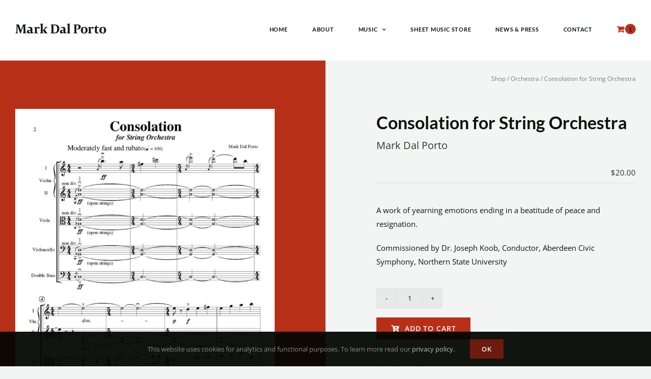

--- FILE ---
content_type: text/html; charset=UTF-8
request_url: https://www.markdalporto.com/shop/orchestra/consolation/?add-to-cart=72
body_size: 18593
content:
<!DOCTYPE html>
<html class="avada-html-layout-wide avada-html-header-position-top avada-is-100-percent-template" lang="en-US">
<head>
	<meta http-equiv="X-UA-Compatible" content="IE=edge" />
	<meta http-equiv="Content-Type" content="text/html; charset=utf-8"/>
	<meta name="viewport" content="width=device-width, initial-scale=1, maximum-scale=1" />
	<meta name='robots' content='index, follow, max-image-preview:large, max-snippet:-1, max-video-preview:-1' />
	<style>img:is([sizes="auto" i], [sizes^="auto," i]) { contain-intrinsic-size: 3000px 1500px }</style>
	
	<!-- This site is optimized with the Yoast SEO plugin v26.4 - https://yoast.com/wordpress/plugins/seo/ -->
	<title>Consolation for String Orchestra - Mark Dal Porto, Composer</title>
	<meta name="description" content="A work of yearning emotions ending in a beatitude of peace and resignation." />
	<link rel="canonical" href="https://www.markdalporto.com/shop/orchestra/consolation/" />
	<meta property="og:locale" content="en_US" />
	<meta property="og:type" content="article" />
	<meta property="og:title" content="Consolation for String Orchestra - Mark Dal Porto, Composer" />
	<meta property="og:description" content="A work of yearning emotions ending in a beatitude of peace and resignation." />
	<meta property="og:url" content="https://www.markdalporto.com/shop/orchestra/consolation/" />
	<meta property="og:site_name" content="Mark Dal Porto, Composer" />
	<meta property="article:modified_time" content="2021-07-02T00:29:13+00:00" />
	<meta property="og:image" content="https://www.markdalporto.com/mdp/wp-content/uploads/2021/05/Consolation.jpg" />
	<meta property="og:image:width" content="1200" />
	<meta property="og:image:height" content="1553" />
	<meta property="og:image:type" content="image/jpeg" />
	<meta name="twitter:card" content="summary_large_image" />
	<script type="application/ld+json" class="yoast-schema-graph">{"@context":"https://schema.org","@graph":[{"@type":"WebPage","@id":"https://www.markdalporto.com/shop/orchestra/consolation/","url":"https://www.markdalporto.com/shop/orchestra/consolation/","name":"Consolation for String Orchestra - Mark Dal Porto, Composer","isPartOf":{"@id":"https://www.markdalporto.com/#website"},"primaryImageOfPage":{"@id":"https://www.markdalporto.com/shop/orchestra/consolation/#primaryimage"},"image":{"@id":"https://www.markdalporto.com/shop/orchestra/consolation/#primaryimage"},"thumbnailUrl":"https://www.markdalporto.com/mdp/wp-content/uploads/2021/05/Consolation.jpg","datePublished":"2021-05-20T13:02:27+00:00","dateModified":"2021-07-02T00:29:13+00:00","description":"A work of yearning emotions ending in a beatitude of peace and resignation.","breadcrumb":{"@id":"https://www.markdalporto.com/shop/orchestra/consolation/#breadcrumb"},"inLanguage":"en-US","potentialAction":[{"@type":"ReadAction","target":["https://www.markdalporto.com/shop/orchestra/consolation/"]}]},{"@type":"ImageObject","inLanguage":"en-US","@id":"https://www.markdalporto.com/shop/orchestra/consolation/#primaryimage","url":"https://www.markdalporto.com/mdp/wp-content/uploads/2021/05/Consolation.jpg","contentUrl":"https://www.markdalporto.com/mdp/wp-content/uploads/2021/05/Consolation.jpg","width":1200,"height":1553,"caption":"Consolation product image"},{"@type":"BreadcrumbList","@id":"https://www.markdalporto.com/shop/orchestra/consolation/#breadcrumb","itemListElement":[{"@type":"ListItem","position":1,"name":"Shop","item":"https://www.markdalporto.com/shop/"},{"@type":"ListItem","position":2,"name":"Orchestra","item":"https://www.markdalporto.com/shop/category/orchestra/"},{"@type":"ListItem","position":3,"name":"Consolation for String Orchestra"}]},{"@type":"WebSite","@id":"https://www.markdalporto.com/#website","url":"https://www.markdalporto.com/","name":"Mark Dal Porto, Composer","description":"Composer, Pianist, Conductor &amp; Educator","potentialAction":[{"@type":"SearchAction","target":{"@type":"EntryPoint","urlTemplate":"https://www.markdalporto.com/?s={search_term_string}"},"query-input":{"@type":"PropertyValueSpecification","valueRequired":true,"valueName":"search_term_string"}}],"inLanguage":"en-US"}]}</script>
	<!-- / Yoast SEO plugin. -->


					<link rel="shortcut icon" href="https://www.markdalporto.com/mdp/wp-content/uploads/2021/06/favicon.png" type="image/x-icon" />
		
					<!-- Apple Touch Icon -->
			<link rel="apple-touch-icon" sizes="180x180" href="https://www.markdalporto.com/mdp/wp-content/uploads/2021/06/favicon-180x180-2.png">
		
					<!-- Android Icon -->
			<link rel="icon" sizes="192x192" href="https://www.markdalporto.com/mdp/wp-content/uploads/2021/06/favicon-120x120-1.png">
		
					<!-- MS Edge Icon -->
			<meta name="msapplication-TileImage" content="https://www.markdalporto.com/mdp/wp-content/uploads/2021/06/favicon-152x152-1.png">
				<link rel='stylesheet' id='wc-blocks-vendors-style-css' href='https://www.markdalporto.com/mdp/wp-content/plugins/woocommerce/packages/woocommerce-blocks/build/wc-blocks-vendors-style.css?ver=10.9.3' type='text/css' media='all' />
<link rel='stylesheet' id='wc-all-blocks-style-css' href='https://www.markdalporto.com/mdp/wp-content/plugins/woocommerce/packages/woocommerce-blocks/build/wc-all-blocks-style.css?ver=10.9.3' type='text/css' media='all' />
<style id='filebird-block-filebird-gallery-style-inline-css' type='text/css'>
ul.filebird-block-filebird-gallery{margin:auto!important;padding:0!important;width:100%}ul.filebird-block-filebird-gallery.layout-grid{display:grid;grid-gap:20px;align-items:stretch;grid-template-columns:repeat(var(--columns),1fr);justify-items:stretch}ul.filebird-block-filebird-gallery.layout-grid li img{border:1px solid #ccc;box-shadow:2px 2px 6px 0 rgba(0,0,0,.3);height:100%;max-width:100%;-o-object-fit:cover;object-fit:cover;width:100%}ul.filebird-block-filebird-gallery.layout-masonry{-moz-column-count:var(--columns);-moz-column-gap:var(--space);column-gap:var(--space);-moz-column-width:var(--min-width);columns:var(--min-width) var(--columns);display:block;overflow:auto}ul.filebird-block-filebird-gallery.layout-masonry li{margin-bottom:var(--space)}ul.filebird-block-filebird-gallery li{list-style:none}ul.filebird-block-filebird-gallery li figure{height:100%;margin:0;padding:0;position:relative;width:100%}ul.filebird-block-filebird-gallery li figure figcaption{background:linear-gradient(0deg,rgba(0,0,0,.7),rgba(0,0,0,.3) 70%,transparent);bottom:0;box-sizing:border-box;color:#fff;font-size:.8em;margin:0;max-height:100%;overflow:auto;padding:3em .77em .7em;position:absolute;text-align:center;width:100%;z-index:2}ul.filebird-block-filebird-gallery li figure figcaption a{color:inherit}.fb-block-hover-animation-zoomIn figure{overflow:hidden}.fb-block-hover-animation-zoomIn figure img{transform:scale(1);transition:.3s ease-in-out}.fb-block-hover-animation-zoomIn figure:hover img{transform:scale(1.3)}.fb-block-hover-animation-shine figure{overflow:hidden;position:relative}.fb-block-hover-animation-shine figure:before{background:linear-gradient(90deg,hsla(0,0%,100%,0) 0,hsla(0,0%,100%,.3));content:"";display:block;height:100%;left:-75%;position:absolute;top:0;transform:skewX(-25deg);width:50%;z-index:2}.fb-block-hover-animation-shine figure:hover:before{animation:shine .75s}@keyframes shine{to{left:125%}}.fb-block-hover-animation-opacity figure{overflow:hidden}.fb-block-hover-animation-opacity figure img{opacity:1;transition:.3s ease-in-out}.fb-block-hover-animation-opacity figure:hover img{opacity:.5}.fb-block-hover-animation-grayscale figure img{filter:grayscale(100%);transition:.3s ease-in-out}.fb-block-hover-animation-grayscale figure:hover img{filter:grayscale(0)}

</style>
<link rel='stylesheet' id='photoswipe-css' href='https://www.markdalporto.com/mdp/wp-content/plugins/woocommerce/assets/css/photoswipe/photoswipe.min.css?ver=8.1.3' type='text/css' media='all' />
<link rel='stylesheet' id='photoswipe-default-skin-css' href='https://www.markdalporto.com/mdp/wp-content/plugins/woocommerce/assets/css/photoswipe/default-skin/default-skin.min.css?ver=8.1.3' type='text/css' media='all' />
<style id='woocommerce-inline-inline-css' type='text/css'>
.woocommerce form .form-row .required { visibility: visible; }
</style>
<link rel='stylesheet' id='child-style-css' href='https://www.markdalporto.com/mdp/wp-content/themes/Avada-Child-Theme/style.css?ver=1.0.0196' type='text/css' media='all' />
<link rel='stylesheet' id='fusion-dynamic-css-css' href='https://www.markdalporto.com/mdp/wp-content/uploads/fusion-styles/5501e3577a3e4506d6294768a89b56a0.min.css?ver=3.14' type='text/css' media='all' />
<script type="text/javascript" src="https://www.markdalporto.com/mdp/wp-includes/js/jquery/jquery.min.js?ver=3.7.1" id="jquery-core-js"></script>
<link rel="preload" href="https://www.markdalporto.com/mdp/wp-content/themes/Avada/includes/lib/assets/fonts/icomoon/awb-icons.woff" as="font" type="font/woff" crossorigin><link rel="preload" href="//www.markdalporto.com/mdp/wp-content/themes/Avada/includes/lib/assets/fonts/fontawesome/webfonts/fa-brands-400.woff2" as="font" type="font/woff2" crossorigin><link rel="preload" href="//www.markdalporto.com/mdp/wp-content/themes/Avada/includes/lib/assets/fonts/fontawesome/webfonts/fa-regular-400.woff2" as="font" type="font/woff2" crossorigin><link rel="preload" href="//www.markdalporto.com/mdp/wp-content/themes/Avada/includes/lib/assets/fonts/fontawesome/webfonts/fa-solid-900.woff2" as="font" type="font/woff2" crossorigin><style type="text/css" id="css-fb-visibility">@media screen and (max-width: 600px){.fusion-no-small-visibility{display:none !important;}body .sm-text-align-center{text-align:center !important;}body .sm-text-align-left{text-align:left !important;}body .sm-text-align-right{text-align:right !important;}body .sm-text-align-justify{text-align:justify !important;}body .sm-flex-align-center{justify-content:center !important;}body .sm-flex-align-flex-start{justify-content:flex-start !important;}body .sm-flex-align-flex-end{justify-content:flex-end !important;}body .sm-mx-auto{margin-left:auto !important;margin-right:auto !important;}body .sm-ml-auto{margin-left:auto !important;}body .sm-mr-auto{margin-right:auto !important;}body .fusion-absolute-position-small{position:absolute;top:auto;width:100%;}.awb-sticky.awb-sticky-small{ position: sticky; top: var(--awb-sticky-offset,0); }}@media screen and (min-width: 601px) and (max-width: 1024px){.fusion-no-medium-visibility{display:none !important;}body .md-text-align-center{text-align:center !important;}body .md-text-align-left{text-align:left !important;}body .md-text-align-right{text-align:right !important;}body .md-text-align-justify{text-align:justify !important;}body .md-flex-align-center{justify-content:center !important;}body .md-flex-align-flex-start{justify-content:flex-start !important;}body .md-flex-align-flex-end{justify-content:flex-end !important;}body .md-mx-auto{margin-left:auto !important;margin-right:auto !important;}body .md-ml-auto{margin-left:auto !important;}body .md-mr-auto{margin-right:auto !important;}body .fusion-absolute-position-medium{position:absolute;top:auto;width:100%;}.awb-sticky.awb-sticky-medium{ position: sticky; top: var(--awb-sticky-offset,0); }}@media screen and (min-width: 1025px){.fusion-no-large-visibility{display:none !important;}body .lg-text-align-center{text-align:center !important;}body .lg-text-align-left{text-align:left !important;}body .lg-text-align-right{text-align:right !important;}body .lg-text-align-justify{text-align:justify !important;}body .lg-flex-align-center{justify-content:center !important;}body .lg-flex-align-flex-start{justify-content:flex-start !important;}body .lg-flex-align-flex-end{justify-content:flex-end !important;}body .lg-mx-auto{margin-left:auto !important;margin-right:auto !important;}body .lg-ml-auto{margin-left:auto !important;}body .lg-mr-auto{margin-right:auto !important;}body .fusion-absolute-position-large{position:absolute;top:auto;width:100%;}.awb-sticky.awb-sticky-large{ position: sticky; top: var(--awb-sticky-offset,0); }}</style>	<noscript><style>.woocommerce-product-gallery{ opacity: 1 !important; }</style></noscript>
			<script type="text/javascript">
			var doc = document.documentElement;
			doc.setAttribute( 'data-useragent', navigator.userAgent );
		</script>
		<!-- Google tag (gtag.js) -->
<script async src="https://www.googletagmanager.com/gtag/js?id=G-CYD3HY9L8T"></script>
<script>
  window.dataLayer = window.dataLayer || [];
  function gtag(){dataLayer.push(arguments);}
  gtag('js', new Date());

  gtag('config', 'G-CYD3HY9L8T');
</script>
	</head>

<body class="wp-singular product-template-default single single-product postid-213 wp-theme-Avada wp-child-theme-Avada-Child-Theme theme-Avada woocommerce woocommerce-page woocommerce-no-js fusion-image-hovers fusion-pagination-sizing fusion-button_type-flat fusion-button_span-no fusion-button_gradient-linear avada-image-rollover-circle-no avada-image-rollover-yes avada-image-rollover-direction-fade fusion-body ltr no-tablet-sticky-header no-mobile-sticky-header no-mobile-slidingbar no-desktop-totop no-mobile-totop fusion-disable-outline fusion-sub-menu-fade mobile-logo-pos-left layout-wide-mode avada-has-boxed-modal-shadow- layout-scroll-offset-full avada-has-zero-margin-offset-top fusion-top-header menu-text-align-center fusion-woo-product-design-clean fusion-woo-shop-page-columns-4 fusion-woo-related-columns-4 fusion-woo-archive-page-columns-3 fusion-woocommerce-equal-heights avada-has-woo-gallery-disabled woo-sale-badge-circle woo-outofstock-badge-top_bar mobile-menu-design-modern fusion-show-pagination-text fusion-header-layout-v1 avada-responsive avada-footer-fx-none avada-menu-highlight-style-textcolor fusion-search-form-clean fusion-main-menu-search-overlay fusion-avatar-circle avada-dropdown-styles avada-blog-layout-medium alternate avada-blog-archive-layout-medium alternate avada-header-shadow-no avada-menu-icon-position-right avada-has-breadcrumb-mobile-hidden avada-has-titlebar-hide avada-header-border-color-full-transparent avada-has-transparent-timeline_color avada-has-pagination-width_height avada-flyout-menu-direction-fade avada-ec-views-v1" data-awb-post-id="213">
		<a class="skip-link screen-reader-text" href="#content">Skip to content</a>

	<div id="boxed-wrapper">
		
		<div id="wrapper" class="fusion-wrapper">
			<div id="home" style="position:relative;top:-1px;"></div>
							
					
			<header class="fusion-header-wrapper">
				<div class="fusion-header-v1 fusion-logo-alignment fusion-logo-left fusion-sticky-menu- fusion-sticky-logo- fusion-mobile-logo-  fusion-mobile-menu-design-modern">
					<div class="fusion-header-sticky-height"></div>
<div class="fusion-header">
	<div class="fusion-row">
					<div class="fusion-logo" data-margin-top="31px" data-margin-bottom="31px" data-margin-left="0px" data-margin-right="0px">
			<a class="fusion-logo-link"  href="https://www.markdalporto.com/" >

						<!-- standard logo -->
			<img src="https://www.markdalporto.com/mdp/wp-content/uploads/2021/06/Mark-Dal-Porto_logo-1.png" srcset="https://www.markdalporto.com/mdp/wp-content/uploads/2021/06/Mark-Dal-Porto_logo-1.png 1x, https://www.markdalporto.com/mdp/wp-content/uploads/2021/06/Mark-Dal-Porto_logo-2x-1.png 2x" width="179" height="20" style="max-height:20px;height:auto;" alt="Mark Dal Porto, Composer Logo" data-retina_logo_url="https://www.markdalporto.com/mdp/wp-content/uploads/2021/06/Mark-Dal-Porto_logo-2x-1.png" class="fusion-standard-logo" />

			
					</a>
		</div>		<nav class="fusion-main-menu" aria-label="Main Menu"><div class="fusion-overlay-search">		<form role="search" class="searchform fusion-search-form  fusion-search-form-clean" method="get" action="https://www.markdalporto.com/">
			<div class="fusion-search-form-content">

				
				<div class="fusion-search-field search-field">
					<label><span class="screen-reader-text">Search for:</span>
													<input type="search" value="" name="s" class="s" placeholder="Search..." required aria-required="true" aria-label="Search..."/>
											</label>
				</div>
				<div class="fusion-search-button search-button">
					<input type="submit" class="fusion-search-submit searchsubmit" aria-label="Search" value="&#xf002;" />
									</div>

				
			</div>


			
		</form>
		<div class="fusion-search-spacer"></div><a href="#" role="button" aria-label="Close Search" class="fusion-close-search"></a></div><ul id="menu-main-menu" class="fusion-menu"><li  id="menu-item-1923"  class="menu-item menu-item-type-post_type menu-item-object-page menu-item-home menu-item-1923"  data-item-id="1923"><a  href="https://www.markdalporto.com/" class="fusion-textcolor-highlight"><span class="menu-text">Home</span></a></li><li  id="menu-item-31"  class="menu-item menu-item-type-post_type menu-item-object-page menu-item-31"  data-item-id="31"><a  href="https://www.markdalporto.com/about/" class="fusion-textcolor-highlight"><span class="menu-text">About</span></a></li><li  id="menu-item-33"  class="menu-item menu-item-type-custom menu-item-object-custom menu-item-has-children menu-item-33 fusion-megamenu-menu "  data-item-id="33"><a  href="#" class="fusion-textcolor-highlight"><span class="menu-text">Music</span> <span class="fusion-caret"><i class="fusion-dropdown-indicator" aria-hidden="true"></i></span></a><div class="fusion-megamenu-wrapper fusion-columns-3 columns-per-row-3 columns-3 col-span-6"><div class="row"><div class="fusion-megamenu-holder" style="width:649.9974px;" data-width="649.9974px"><ul class="fusion-megamenu"><li  id="menu-item-30"  class="menu-item menu-item-type-post_type menu-item-object-page menu-item-30 fusion-megamenu-submenu fusion-megamenu-submenu-notitle menu-item-has-link fusion-megamenu-columns-3 col-lg-4 col-md-4 col-sm-4"  style="width:33.333333333333%;"><a class="awb-justify-title fusion-megamenu-title-disabled" href="https://www.markdalporto.com/compositions/"><span><span class="fusion-megamenu-icon"><i class="glyphicon fa-music fas" aria-hidden="true"></i></span>Compositions</span></a></li><li  id="menu-item-29"  class="menu-item menu-item-type-post_type menu-item-object-page menu-item-29 fusion-megamenu-submenu fusion-megamenu-submenu-notitle menu-item-has-link fusion-megamenu-columns-3 col-lg-4 col-md-4 col-sm-4"  style="width:33.333333333333%;"><a class="awb-justify-title fusion-megamenu-title-disabled" href="https://www.markdalporto.com/recordings/"><span><span class="fusion-megamenu-icon"><i class="glyphicon fa-microphone fas" aria-hidden="true"></i></span>Recordings</span></a></li><li  id="menu-item-28"  class="menu-item menu-item-type-post_type menu-item-object-page menu-item-28 fusion-megamenu-submenu fusion-megamenu-submenu-notitle menu-item-has-link fusion-megamenu-columns-3 col-lg-4 col-md-4 col-sm-4"  style="width:33.333333333333%;"><a class="awb-justify-title fusion-megamenu-title-disabled" href="https://www.markdalporto.com/videos/"><span><span class="fusion-megamenu-icon"><i class="glyphicon fa-video fas" aria-hidden="true"></i></span>Performance Videos</span></a></li></ul></div><div style="clear:both;"></div></div></div></li><li  id="menu-item-32"  class="menu-item menu-item-type-post_type menu-item-object-page current_page_parent menu-item-32"  data-item-id="32"><a  href="https://www.markdalporto.com/shop/" class="fusion-textcolor-highlight"><span class="menu-text">Sheet Music Store</span></a></li><li  id="menu-item-26"  class="menu-item menu-item-type-post_type menu-item-object-page menu-item-26"  data-item-id="26"><a  href="https://www.markdalporto.com/news/" class="fusion-textcolor-highlight"><span class="menu-text">News &#038; Press</span></a></li><li  id="menu-item-27"  class="menu-item menu-item-type-post_type menu-item-object-page menu-item-27"  data-item-id="27"><a  href="https://www.markdalporto.com/contact/" class="fusion-textcolor-highlight"><span class="menu-text">Contact</span></a></li><li class="fusion-custom-menu-item fusion-menu-cart fusion-main-menu-cart fusion-widget-cart-counter"><a class="fusion-main-menu-icon fusion-main-menu-icon-active" href="https://www.markdalporto.com/cart/"><span class="menu-text" aria-label="View Cart"><span class="fusion-widget-cart-number">1</span></span></a><div class="fusion-custom-menu-item-contents fusion-menu-cart-items"><div class="fusion-menu-cart-item" data-cart-item-key="32bb90e8976aab5298d5da10fe66f21d"><a href="https://www.markdalporto.com/shop/orchestra/mystic-mountain-for-orchestra/"><img width="66" height="66" src="https://www.markdalporto.com/mdp/wp-content/uploads/2021/05/Mystic-Mountain-For-Orchestra-66x66.jpg" class="attachment-recent-works-thumbnail size-recent-works-thumbnail wp-post-image" alt="Mystic Mountain For Orchestra" decoding="async" srcset="https://www.markdalporto.com/mdp/wp-content/uploads/2021/05/Mystic-Mountain-For-Orchestra-66x66.jpg 66w, https://www.markdalporto.com/mdp/wp-content/uploads/2021/05/Mystic-Mountain-For-Orchestra-150x150.jpg 150w, https://www.markdalporto.com/mdp/wp-content/uploads/2021/05/Mystic-Mountain-For-Orchestra-200x200.jpg 200w" sizes="(max-width: 66px) 100vw, 66px" /><div class="fusion-menu-cart-item-details"><span class="fusion-menu-cart-item-title">Mystic Mountain For Orchestra</span><span class="fusion-menu-cart-item-quantity"><span class="awb-quantity">1</span> x <span class="woocommerce-Price-amount amount"><bdi><span class="woocommerce-Price-currencySymbol">&#36;</span>30.00</bdi></span></span></div></a></div><div class="fusion-menu-cart-checkout"><div class="fusion-menu-cart-link"><a href="https://www.markdalporto.com/cart/"><span class>View Cart</span></a></div><div class="fusion-menu-cart-checkout-link"><a href="https://www.markdalporto.com/checkout/"><span>Checkout</span></a></div></div></div></li></ul></nav>	<div class="fusion-mobile-menu-icons">
							<a href="#" class="fusion-icon awb-icon-bars" aria-label="Toggle mobile menu" aria-expanded="false"></a>
		
		
		
					<a href="https://www.markdalporto.com/cart/" class="fusion-icon awb-icon-shopping-cart"  aria-label="Toggle mobile cart"></a>
			</div>

<nav class="fusion-mobile-nav-holder fusion-mobile-menu-text-align-left" aria-label="Main Menu Mobile"></nav>

					</div>
</div>
				</div>
				<div class="fusion-clearfix"></div>
			</header>
								
							<div id="sliders-container" class="fusion-slider-visibility">
					</div>
				
					
							
			
						<main id="main" class="clearfix width-100">
				<div class="fusion-row" style="max-width:100%;">

<section id="content" style="width: 100%;">
									<div id="post-213" class="post-213 product type-product status-publish has-post-thumbnail product_cat-orchestra first instock downloadable virtual purchasable product-type-simple">

				<div class="post-content">
					<div class="fusion-fullwidth fullwidth-box fusion-builder-row-1 fusion-flex-container red-score nonhundred-percent-fullwidth non-hundred-percent-height-scrolling" style="--awb-border-radius-top-left:0px;--awb-border-radius-top-right:0px;--awb-border-radius-bottom-right:0px;--awb-border-radius-bottom-left:0px;--awb-flex-wrap:wrap;" ><div class="fusion-builder-row fusion-row fusion-flex-align-items-flex-start fusion-flex-content-wrap" style="max-width:1352px;margin-left: calc(-4% / 2 );margin-right: calc(-4% / 2 );"><div class="fusion-layout-column fusion_builder_column fusion-builder-column-0 fusion_builder_column_1_2 1_2 fusion-flex-column" style="--awb-padding-top:15%;--awb-padding-right:12%;--awb-padding-bottom:40px;--awb-padding-right-small:30px;--awb-padding-left-small:30px;--awb-bg-color:#b82f17;--awb-bg-color-hover:#b82f17;--awb-bg-size:cover;--awb-width-large:50%;--awb-margin-top-large:0px;--awb-spacing-right-large:3.84%;--awb-margin-bottom-large:20px;--awb-spacing-left-large:3.84%;--awb-width-medium:50%;--awb-order-medium:0;--awb-spacing-right-medium:3.84%;--awb-spacing-left-medium:3.84%;--awb-width-small:100%;--awb-order-small:2;--awb-spacing-right-small:1.92%;--awb-spacing-left-small:1.92%;"><div class="fusion-column-wrapper fusion-column-has-shadow fusion-flex-justify-content-flex-start fusion-content-layout-column"><div class="fusion-woo-product-images fusion-woo-product-images-1" style="--awb-product-images-width:600px;" data-type="simple" data-zoom_enabled="1" data-photoswipe_enabled="0"><div class="avada-single-product-gallery-wrapper avada-product-images-element avada-product-images-thumbnails-bottom">

<div class="woocommerce-product-gallery woocommerce-product-gallery--with-images woocommerce-product-gallery--columns-3 images avada-product-gallery" data-columns="3" style="opacity: 0; transition: opacity .25s ease-in-out;">
	<div class="woocommerce-product-gallery__wrapper">
		<div data-thumb="https://www.markdalporto.com/mdp/wp-content/uploads/2021/05/Consolation-200x200.jpg" data-thumb-alt="Consolation product image" class="woocommerce-product-gallery__image"><a href="https://www.markdalporto.com/mdp/wp-content/uploads/2021/05/Consolation.jpg"><img fetchpriority="high" decoding="async" width="700" height="906" src="https://www.markdalporto.com/mdp/wp-content/uploads/2021/05/Consolation-700x906.jpg" class="wp-post-image" alt="Consolation product image" title="Consolation" data-caption="" data-src="https://www.markdalporto.com/mdp/wp-content/uploads/2021/05/Consolation.jpg" data-large_image="https://www.markdalporto.com/mdp/wp-content/uploads/2021/05/Consolation.jpg" data-large_image_width="1200" data-large_image_height="1553" srcset="https://www.markdalporto.com/mdp/wp-content/uploads/2021/05/Consolation-200x259.jpg 200w, https://www.markdalporto.com/mdp/wp-content/uploads/2021/05/Consolation-232x300.jpg 232w, https://www.markdalporto.com/mdp/wp-content/uploads/2021/05/Consolation-400x518.jpg 400w, https://www.markdalporto.com/mdp/wp-content/uploads/2021/05/Consolation-500x647.jpg 500w, https://www.markdalporto.com/mdp/wp-content/uploads/2021/05/Consolation-600x777.jpg 600w, https://www.markdalporto.com/mdp/wp-content/uploads/2021/05/Consolation-700x906.jpg 700w, https://www.markdalporto.com/mdp/wp-content/uploads/2021/05/Consolation-768x994.jpg 768w, https://www.markdalporto.com/mdp/wp-content/uploads/2021/05/Consolation-791x1024.jpg 791w, https://www.markdalporto.com/mdp/wp-content/uploads/2021/05/Consolation-800x1035.jpg 800w, https://www.markdalporto.com/mdp/wp-content/uploads/2021/05/Consolation-1187x1536.jpg 1187w, https://www.markdalporto.com/mdp/wp-content/uploads/2021/05/Consolation.jpg 1200w" sizes="(max-width: 700px) 100vw, 700px" /></a><a class="avada-product-gallery-lightbox-trigger" href="https://www.markdalporto.com/mdp/wp-content/uploads/2021/05/Consolation.jpg" data-rel="iLightbox[]" alt="Consolation product image" data-title="Consolation" title="Consolation" data-caption=""></a></div>	</div>
</div>
</div>
</div><div style="text-align:center;"><a class="fusion-button button-flat button-medium button-default fusion-button-default button-1 fusion-button-default-span fusion-button-default-type" style="--button-border-radius-top-left:0;--button-border-radius-top-right:0;--button-border-radius-bottom-right:0;--button-border-radius-bottom-left:0;--button_text_transform:uppercase;--button_margin-top:40px;" target="_blank" rel="noopener noreferrer" href="https://www.markdalporto.com/mdp/wp-content/uploads/2021/06/Consolation-for-String-Orchestra-Excerpt.pdf"><i class="fa-file-pdf far awb-button__icon awb-button__icon--default button-icon-left" aria-hidden="true"></i><span class="fusion-button-text awb-button__text awb-button__text--default">View Excerpt</span></a></div></div></div><div class="fusion-layout-column fusion_builder_column fusion-builder-column-1 fusion_builder_column_1_2 1_2 fusion-flex-column" style="--awb-padding-top:25px;--awb-padding-left:12%;--awb-padding-right-small:30px;--awb-padding-left-small:30px;--awb-bg-size:cover;--awb-width-large:50%;--awb-margin-top-large:0px;--awb-spacing-right-large:3.84%;--awb-margin-bottom-large:20px;--awb-spacing-left-large:3.84%;--awb-width-medium:50%;--awb-order-medium:0;--awb-spacing-right-medium:3.84%;--awb-spacing-left-medium:3.84%;--awb-width-small:100%;--awb-order-small:1;--awb-spacing-right-small:1.92%;--awb-spacing-left-small:1.92%;"><div class="fusion-column-wrapper fusion-column-has-shadow fusion-flex-justify-content-flex-start fusion-content-layout-column"><nav class="fusion-breadcrumbs awb-yoast-breadcrumbs fusion-breadcrumbs-1" style="--awb-alignment:right;--awb-font-size:12px;--awb-text-color:rgba(10,19,7,0.52);--awb-breadcrumb-sep:&#039;/&#039;;text-align:right;" aria-label="Breadcrumb"><span><span><a href="https://www.markdalporto.com/shop/">Shop</a></span> / <span><a href="https://www.markdalporto.com/shop/category/orchestra/">Orchestra</a></span> / <span class="breadcrumb_last" aria-current="page">Consolation for String Orchestra</span></span></nav><div class="fusion-separator fusion-full-width-sep" style="align-self: center;margin-left: auto;margin-right: auto;margin-top:11%;width:100%;"></div><div class="fusion-title title fusion-title-1 fusion-sep-none fusion-title-text fusion-title-size-one" style="--awb-font-size:34px;"><h1 class="fusion-title-heading title-heading-left fusion-responsive-typography-calculated" style="margin:0;font-size:1em;--fontSize:34;line-height:1.16;">Consolation for String Orchestra</h1></div><div class="fusion-text fusion-text-1" style="--awb-font-size:20px;--awb-text-color:rgba(10,19,7,0.83);"><p>Mark Dal Porto</p>
</div><div class="fusion-woo-price-tb fusion-woo-price-tb-1 sale-position-right has-border floated has-badge badge-position-right" style="--awb-margin-top:5px;--awb-badge-border-size:1px;--awb-price-color:rgba(10,19,7,0.87);--awb-alignment:flex-end;--awb-border-radius:0px 0px 0px 0px;--awb-price-font-family:inherit;--awb-price-font-style:normal;--awb-price-font-weight:400;--awb-sale-font-family:inherit;--awb-sale-font-style:normal;--awb-sale-font-weight:400;--awb-stock-font-family:inherit;--awb-stock-font-style:normal;--awb-stock-font-weight:400;--awb-badge-font-family:inherit;--awb-badge-font-style:normal;--awb-badge-font-weight:400;"><p class="price"><span class="woocommerce-Price-amount amount"><bdi><span class="woocommerce-Price-currencySymbol">&#36;</span>20.00</bdi></span></p>
</div><div class="fusion-separator fusion-full-width-sep" style="align-self: center;margin-left: auto;margin-right: auto;margin-top:10px;margin-bottom:40px;width:100%;"><div class="fusion-separator-border sep-single sep-solid" style="--awb-height:20px;--awb-amount:20px;--awb-sep-color:#dddddd;border-color:#dddddd;border-top-width:1px;"></div></div><div class="fusion-woo-short-description-tb fusion-woo-short-description-tb-1"><div class="woocommerce-product-details__short-description">
	<p>A work of yearning emotions ending in a beatitude of peace and resignation.</p>
<p>Commissioned by Dr. Joseph Koob, Conductor, Aberdeen Civic Symphony, Northern State University</p>
</div>
</div><div class="fusion-woo-cart fusion-woo-cart-1" data-type="simple" data-layout="floated">
	
	<form class="cart" action="https://www.markdalporto.com/shop/orchestra/consolation/" method="post" enctype='multipart/form-data'>
		<div class="fusion-button-wrapper">
		<div class="quantity">
		<label class="screen-reader-text" for="quantity_696f8620150c4">Consolation for String Orchestra quantity</label>
	<input
		type="number"
				id="quantity_696f8620150c4"
		class="input-text qty text"
		name="quantity"
		value="1"
		aria-label="Product quantity"
		size="4"
		min="1"
		max=""
					step="1"
			placeholder=""
			inputmode="numeric"
			autocomplete="off"
			/>
	</div>

		<button type="submit" name="add-to-cart" value="213" class="single_add_to_cart_button button alt"><i class="fa-cart-plus fas button-icon-left" aria-hidden="true"></i>Add to cart</button>

		</div>	</form>

	
<style>.fusion-woo-cart-1 .woocommerce-variation .price{flex-direction:row-reverse;font-family:inherit;font-style:normal;font-weight:400;}.fusion-woo-cart-1 .woocommerce-variation .price del{margin-left:0.5em;font-family:inherit;font-style:normal;font-weight:400;}.fusion-woo-cart-1 tr .label,.fusion-woo-cart-1 .woocommerce-grouped-product-list label,.fusion-woo-cart-1 .woocommerce-grouped-product-list label a,.fusion-woo-cart-1 .woocommerce-grouped-product-list .amount,.fusion-woo-cart-1 .woocommerce-variation .woocommerce-variation-description,.fusion-woo-cart-1 .woocommerce-variation .price > .amount,.fusion-woo-cart-1 .woocommerce-variation .price ins .amount,.fusion-woo-cart-1 .woocommerce-variation .price del .amount,.fusion-woo-cart-1 .stock,.fusion-woo-cart-1 .woocommerce-variation .woocommerce-variation-availability{font-family:inherit;font-style:normal;font-weight:400;}.fusion-woo-cart-1 .reset_variations{display:none !important;}.fusion-woo-cart-1 .fusion-button-wrapper{flex-direction:column;align-items:flex-start;}.fusion-woo-cart-1 .fusion-button-wrapper .quantity{margin-bottom:1.2em;margin-right:0;}.fusion-body #main .fusion-woo-cart-1 .quantity input[type="number"].qty{height:40px;width:50px;background-color:#e7eae9;}.fusion-body #main .fusion-woo-cart-1 .quantity input[type="button"]{height:40px;width:40px;}.fusion-woo-cart-1 .quantity{width:calc( 50px + 40px + 40px );}.fusion-body .fusion-woo-cart-1 .fusion-button-wrapper .button{padding:13px 29px;line-height:17px;font-size:14px;background:#b82f17;background-image:linear-gradient( to top, #b82f17, #b82f17 );}.fusion-body .fusion-woo-cart-1 .fusion-button-wrapper .button:hover{background:rgba(34,66,23,0.94);background-image:linear-gradient( to top, rgba(34,66,23,0.94), rgba(34,66,23,0.94) );}</style></div><div class="fusion-separator fusion-full-width-sep" style="align-self: center;margin-left: auto;margin-right: auto;margin-top:50px;width:100%;"></div><div class="fusion-text fusion-text-2 fusion-text-no-margin" style="--awb-font-size:12px;--awb-line-height:1.2;--awb-margin-bottom:8px;"><p>Score Pages: 15</p>
</div><div class="fusion-text fusion-text-3 fusion-text-no-margin" style="--awb-font-size:12px;--awb-line-height:1.2;--awb-margin-bottom:8px;"><p>Format: Digital PDF (8.5 x 11 inches); Score and parts included</p>
</div><div class="fusion-text fusion-text-4 fusion-text-no-margin" style="--awb-font-size:12px;--awb-line-height:1.2;--awb-margin-bottom:8px;"><p>Category: <a href="https://www.markdalporto.com/shop/category/orchestra/" title="Orchestra">Orchestra</a></p>
</div><div class="fusion-text fusion-text-5 fusion-text-no-margin" style="--awb-font-size:12px;--awb-line-height:1.2;--awb-margin-bottom:8px;"></div></div></div></div></div><div class="fusion-fullwidth fullwidth-box fusion-builder-row-2 fusion-flex-container nonhundred-percent-fullwidth non-hundred-percent-height-scrolling" style="--awb-border-radius-top-left:0px;--awb-border-radius-top-right:0px;--awb-border-radius-bottom-right:0px;--awb-border-radius-bottom-left:0px;--awb-padding-top:80px;--awb-flex-wrap:wrap;" ><div class="fusion-builder-row fusion-row fusion-flex-align-items-stretch fusion-flex-content-wrap" style="max-width:1352px;margin-left: calc(-4% / 2 );margin-right: calc(-4% / 2 );"><div class="fusion-layout-column fusion_builder_column fusion-builder-column-2 fusion_builder_column_2_5 2_5 fusion-flex-column fusion-flex-align-self-stretch" style="--awb-padding-top:40px;--awb-padding-right:30px;--awb-padding-bottom:32px;--awb-padding-left:30px;--awb-bg-color:#e7eae9;--awb-bg-color-hover:#e7eae9;--awb-bg-size:cover;--awb-width-large:40%;--awb-margin-top-large:5px;--awb-spacing-right-large:5px;--awb-margin-bottom-large:5px;--awb-spacing-left-large:5px;--awb-width-medium:40%;--awb-order-medium:0;--awb-spacing-right-medium:5px;--awb-spacing-left-medium:5px;--awb-width-small:100%;--awb-order-small:0;--awb-spacing-right-small:1.92%;--awb-spacing-left-small:1.92%;"><div class="fusion-column-wrapper fusion-column-has-shadow fusion-flex-justify-content-space-between fusion-content-layout-row"><div class="fusion-title title fusion-title-2 fusion-sep-none fusion-title-text fusion-title-size-five caps" style="--awb-text-color:#6c1b0e;--awb-margin-top:3px;"><h5 class="fusion-title-heading title-heading-left fusion-responsive-typography-calculated" style="margin:0;letter-spacing:.04em;--fontSize:13;line-height:1.3;">Duration</h5></div><div class="fusion-text fusion-text-6 sm-text-align-left fusion-text-no-margin" style="--awb-content-alignment:right;--awb-font-size:14px;--awb-text-color:rgba(3,7,1,0.94);--awb-margin-bottom:8px;"><p>5:30</p>
</div></div></div><div class="fusion-layout-column fusion_builder_column fusion-builder-column-3 fusion_builder_column_3_5 3_5 fusion-flex-column fusion-flex-align-self-stretch" style="--awb-padding-top:40px;--awb-padding-right:30px;--awb-padding-bottom:32px;--awb-padding-left:30px;--awb-bg-color:#e7eae9;--awb-bg-color-hover:#e7eae9;--awb-bg-size:cover;--awb-width-large:60%;--awb-margin-top-large:5px;--awb-spacing-right-large:5px;--awb-margin-bottom-large:5px;--awb-spacing-left-large:5px;--awb-width-medium:60%;--awb-order-medium:0;--awb-spacing-right-medium:5px;--awb-spacing-left-medium:5px;--awb-width-small:100%;--awb-order-small:0;--awb-spacing-right-small:1.92%;--awb-spacing-left-small:1.92%;"><div class="fusion-column-wrapper fusion-column-has-shadow fusion-flex-justify-content-space-between fusion-content-layout-row"><div class="fusion-title title fusion-title-3 fusion-sep-none fusion-title-text fusion-title-size-five caps" style="--awb-text-color:#6c1b0e;--awb-margin-top:3px;"><h5 class="fusion-title-heading title-heading-left fusion-responsive-typography-calculated" style="margin:0;letter-spacing:.04em;--fontSize:13;line-height:1.3;">Instrumentation</h5></div><div class="fusion-text fusion-text-7 sm-text-align-left fusion-text-no-margin" style="--awb-content-alignment:right;--awb-font-size:14px;--awb-text-color:rgba(3,7,1,0.94);--awb-margin-bottom:8px;"><p>String Orchestra</p>
</div></div></div><div class="fusion-layout-column fusion_builder_column fusion-builder-column-4 fusion_builder_column_1_1 1_1 fusion-flex-column fusion-flex-align-self-center" style="--awb-padding-top:40px;--awb-padding-right:30px;--awb-padding-bottom:40px;--awb-padding-left:30px;--awb-bg-color:#e7eae9;--awb-bg-color-hover:#e7eae9;--awb-bg-size:cover;--awb-width-large:100%;--awb-margin-top-large:5px;--awb-spacing-right-large:5px;--awb-margin-bottom-large:5px;--awb-spacing-left-large:5px;--awb-width-medium:100%;--awb-order-medium:0;--awb-spacing-right-medium:5px;--awb-spacing-left-medium:5px;--awb-width-small:100%;--awb-order-small:0;--awb-spacing-right-small:1.92%;--awb-spacing-left-small:1.92%;"><div class="fusion-column-wrapper fusion-column-has-shadow fusion-flex-justify-content-center fusion-content-layout-column"><div class="fusion-builder-row fusion-builder-row-inner fusion-row fusion-flex-align-items-stretch fusion-flex-content-wrap" style="width:104% !important;max-width:104% !important;margin-left: calc(-4% / 2 );margin-right: calc(-4% / 2 );"><div class="fusion-layout-column fusion_builder_column_inner fusion-builder-nested-column-0 fusion_builder_column_inner_2_5 2_5 fusion-flex-column" style="--awb-padding-top:10px;--awb-padding-bottom:0px;--awb-bg-size:cover;--awb-width-large:40%;--awb-margin-top-large:0px;--awb-spacing-right-large:4.8%;--awb-margin-bottom-large:0px;--awb-spacing-left-large:4.8%;--awb-width-medium:40%;--awb-order-medium:0;--awb-spacing-right-medium:4.8%;--awb-spacing-left-medium:4.8%;--awb-width-small:100%;--awb-order-small:0;--awb-spacing-right-small:1.92%;--awb-spacing-left-small:1.92%;"><div class="fusion-column-wrapper fusion-column-has-shadow fusion-flex-justify-content-flex-start fusion-content-layout-column"><div class="fusion-title title fusion-title-4 fusion-sep-none fusion-title-text fusion-title-size-five caps" style="--awb-text-color:#6c1b0e;"><h5 class="fusion-title-heading title-heading-left fusion-responsive-typography-calculated" style="margin:0;letter-spacing:.04em;--fontSize:13;line-height:1.3;">Audio</h5></div></div></div><div class="fusion-layout-column fusion_builder_column_inner fusion-builder-nested-column-1 fusion_builder_column_inner_3_5 3_5 fusion-flex-column" style="--awb-padding-top:0px;--awb-padding-bottom:0px;--awb-bg-size:cover;--awb-width-large:60%;--awb-margin-top-large:0px;--awb-spacing-right-large:3.2%;--awb-margin-bottom-large:0px;--awb-spacing-left-large:3.2%;--awb-width-medium:60%;--awb-order-medium:0;--awb-spacing-right-medium:3.2%;--awb-spacing-left-medium:3.2%;--awb-width-small:100%;--awb-order-small:0;--awb-spacing-right-small:1.92%;--awb-spacing-left-small:1.92%;"><div class="fusion-column-wrapper fusion-column-has-shadow fusion-flex-justify-content-flex-start fusion-content-layout-column"><div class="fusion-text fusion-text-8 sm-text-align-left"><div class="fusion-audio fusion-audio-1 dark-controls" style="--awb-progress-color:#b82f17;--awb-border-color:var(--awb-color1);--awb-background-color:rgba(29,36,45,0);--awb-max-width:100%;--awb-border-size:0;--awb-border-top-left-radius:0px;--awb-border-top-right-radius:0px;--awb-border-bottom-right-radius:0px;--awb-border-bottom-left-radius:0px;"></div>
</div></div></div></div></div></div><div class="fusion-layout-column fusion_builder_column fusion-builder-column-5 fusion_builder_column_1_1 1_1 fusion-flex-column" style="--awb-bg-size:cover;--awb-width-large:100%;--awb-margin-top-large:0px;--awb-spacing-right-large:1.92%;--awb-margin-bottom-large:20px;--awb-spacing-left-large:1.92%;--awb-width-medium:100%;--awb-order-medium:0;--awb-spacing-right-medium:1.92%;--awb-spacing-left-medium:1.92%;--awb-width-small:100%;--awb-order-small:0;--awb-spacing-right-small:1.92%;--awb-spacing-left-small:1.92%;"><div class="fusion-column-wrapper fusion-column-has-shadow fusion-flex-justify-content-flex-start fusion-content-layout-column"><div class="fusion-content-tb fusion-content-tb-1"></div></div></div></div></div><div class="fusion-fullwidth fullwidth-box fusion-builder-row-3 fusion-flex-container nonhundred-percent-fullwidth non-hundred-percent-height-scrolling" style="--awb-border-radius-top-left:0px;--awb-border-radius-top-right:0px;--awb-border-radius-bottom-right:0px;--awb-border-radius-bottom-left:0px;--awb-margin-top:120px;--awb-flex-wrap:wrap;" ><div class="fusion-builder-row fusion-row fusion-flex-align-items-flex-start fusion-flex-justify-content-center fusion-flex-content-wrap" style="max-width:1352px;margin-left: calc(-4% / 2 );margin-right: calc(-4% / 2 );"><div class="fusion-layout-column fusion_builder_column fusion-builder-column-6 fusion_builder_column_4_5 4_5 fusion-flex-column" style="--awb-bg-size:cover;--awb-width-large:80%;--awb-margin-top-large:0px;--awb-spacing-right-large:2.4%;--awb-margin-bottom-large:20px;--awb-spacing-left-large:2.4%;--awb-width-medium:80%;--awb-order-medium:0;--awb-spacing-right-medium:2.4%;--awb-spacing-left-medium:2.4%;--awb-width-small:100%;--awb-order-small:0;--awb-spacing-right-small:1.92%;--awb-spacing-left-small:1.92%;"><div class="fusion-column-wrapper fusion-column-has-shadow fusion-flex-justify-content-flex-start fusion-content-layout-column"><div class="fusion-title title fusion-title-5 fusion-sep-none fusion-title-center fusion-title-text fusion-title-size-two"><h2 class="fusion-title-heading title-heading-center fusion-responsive-typography-calculated" style="margin:0;--fontSize:35;line-height:1.25;">Browse More Scores</h2></div><section class="fusion-woo-products-tb fusion-woo-related-tb fusion-woo-related-tb-1 related-product-wrapper related products"><ul class="products clearfix products-3">
<li class="product type-product post-209 status-publish first instock product_cat-orchestra has-post-thumbnail featured downloadable virtual purchasable product-type-simple product-grid-view">
	<div class="fusion-product-wrapper">

<div class="fusion-clean-product-image-wrapper ">
	<div  class="fusion-image-wrapper fusion-image-size-fixed" aria-haspopup="true">
				<img decoding="async" width="500" height="647" src="https://www.markdalporto.com/mdp/wp-content/uploads/2021/05/Valley-Of-Echantment-500x647.jpg" class="attachment-woocommerce_thumbnail size-woocommerce_thumbnail wp-post-image" alt="Valley of Enchantment Product" srcset="https://www.markdalporto.com/mdp/wp-content/uploads/2021/05/Valley-Of-Echantment-200x259.jpg 200w, https://www.markdalporto.com/mdp/wp-content/uploads/2021/05/Valley-Of-Echantment-232x300.jpg 232w, https://www.markdalporto.com/mdp/wp-content/uploads/2021/05/Valley-Of-Echantment-400x518.jpg 400w, https://www.markdalporto.com/mdp/wp-content/uploads/2021/05/Valley-Of-Echantment-500x647.jpg 500w, https://www.markdalporto.com/mdp/wp-content/uploads/2021/05/Valley-Of-Echantment-600x777.jpg 600w, https://www.markdalporto.com/mdp/wp-content/uploads/2021/05/Valley-Of-Echantment-700x906.jpg 700w, https://www.markdalporto.com/mdp/wp-content/uploads/2021/05/Valley-Of-Echantment-768x994.jpg 768w, https://www.markdalporto.com/mdp/wp-content/uploads/2021/05/Valley-Of-Echantment-791x1024.jpg 791w, https://www.markdalporto.com/mdp/wp-content/uploads/2021/05/Valley-Of-Echantment-800x1035.jpg 800w, https://www.markdalporto.com/mdp/wp-content/uploads/2021/05/Valley-Of-Echantment-1187x1536.jpg 1187w, https://www.markdalporto.com/mdp/wp-content/uploads/2021/05/Valley-Of-Echantment.jpg 1200w" sizes="(max-width: 500px) 100vw, 500px" /><div class="fusion-rollover">
	<div class="fusion-rollover-content">

				
		
								
								
								<div class="cart-loading">
				<a href="https://www.markdalporto.com/cart/">
					<i class="awb-icon-spinner" aria-hidden="true"></i>
					<div class="view-cart">View Cart</div>
				</a>
			</div>
		
															
						
										<div class="fusion-product-buttons">
					<a href="?add-to-cart=209" data-quantity="1" class="button product_type_simple add_to_cart_button ajax_add_to_cart" data-product_id="209" data-product_sku="" aria-label="Add &ldquo;Valley of Enchantment&rdquo; to your cart" rel="nofollow">Add to cart</a><span class="fusion-rollover-linebreak">
	/</span>

<a href="https://www.markdalporto.com/shop/orchestra/valley-of-enchantment/" class="show_details_button">
	Details</a>

				</div>
									<a class="fusion-link-wrapper" href="https://www.markdalporto.com/shop/orchestra/valley-of-enchantment/" aria-label="Valley of Enchantment"></a>
	</div>
</div>
</div>
</div>
<div class="fusion-product-content">
	<div class="product-details">
		<div class="product-details-container">
<h3 class="product-title">
	<a href="https://www.markdalporto.com/shop/orchestra/valley-of-enchantment/">
		Valley of Enchantment	</a>
</h3>
<div class="fusion-price-rating">

	<span class="price"><span class="woocommerce-Price-amount amount"><bdi><span class="woocommerce-Price-currencySymbol">&#36;</span>40.00</bdi></span></span>
		</div>
	</div>
</div>

	</div> 

	<div class="shop-meta-wrap">
		<strong>Duration: </strong>37:00<br>
		<strong>Instrumentation: </strong>3,3,3,3/ 4,3,3,1/ timp +3/ harp/ strings    </div>


</div>
</li>
<li class="product type-product post-72 status-publish instock product_cat-orchestra has-post-thumbnail featured downloadable virtual purchasable product-type-simple product-grid-view">
	<div class="fusion-product-wrapper">

<div class="fusion-clean-product-image-wrapper fusion-item-in-cart">
	<div  class="fusion-image-wrapper fusion-image-size-fixed" aria-haspopup="true">
				<img decoding="async" width="500" height="647" src="https://www.markdalporto.com/mdp/wp-content/uploads/2021/05/Mystic-Mountain-For-Orchestra-500x647.jpg" class="attachment-woocommerce_thumbnail size-woocommerce_thumbnail wp-post-image" alt="Mystic Mountain For Orchestra" srcset="https://www.markdalporto.com/mdp/wp-content/uploads/2021/05/Mystic-Mountain-For-Orchestra-200x259.jpg 200w, https://www.markdalporto.com/mdp/wp-content/uploads/2021/05/Mystic-Mountain-For-Orchestra-232x300.jpg 232w, https://www.markdalporto.com/mdp/wp-content/uploads/2021/05/Mystic-Mountain-For-Orchestra-400x518.jpg 400w, https://www.markdalporto.com/mdp/wp-content/uploads/2021/05/Mystic-Mountain-For-Orchestra-500x647.jpg 500w, https://www.markdalporto.com/mdp/wp-content/uploads/2021/05/Mystic-Mountain-For-Orchestra-600x777.jpg 600w, https://www.markdalporto.com/mdp/wp-content/uploads/2021/05/Mystic-Mountain-For-Orchestra-700x906.jpg 700w, https://www.markdalporto.com/mdp/wp-content/uploads/2021/05/Mystic-Mountain-For-Orchestra-768x994.jpg 768w, https://www.markdalporto.com/mdp/wp-content/uploads/2021/05/Mystic-Mountain-For-Orchestra-791x1024.jpg 791w, https://www.markdalporto.com/mdp/wp-content/uploads/2021/05/Mystic-Mountain-For-Orchestra-800x1035.jpg 800w, https://www.markdalporto.com/mdp/wp-content/uploads/2021/05/Mystic-Mountain-For-Orchestra-1187x1536.jpg 1187w, https://www.markdalporto.com/mdp/wp-content/uploads/2021/05/Mystic-Mountain-For-Orchestra.jpg 1200w" sizes="(max-width: 500px) 100vw, 500px" /><div class="fusion-rollover">
	<div class="fusion-rollover-content">

				
		
		
								<div class="cart-loading">
				<a href="https://www.markdalporto.com/cart/">
					<i class="awb-icon-shopping-cart" aria-hidden="true"></i>
					<div class="view-cart">View Cart</div>
				</a>
			</div>
		
															
						
										<div class="fusion-product-buttons">
					<a href="?add-to-cart=72" data-quantity="1" class="button product_type_simple add_to_cart_button ajax_add_to_cart" data-product_id="72" data-product_sku="" aria-label="Add &ldquo;Mystic Mountain For Orchestra&rdquo; to your cart" rel="nofollow">Add to cart</a><span class="fusion-rollover-linebreak">
	/</span>

<a href="https://www.markdalporto.com/shop/orchestra/mystic-mountain-for-orchestra/" class="show_details_button">
	Details</a>

				</div>
									<a class="fusion-link-wrapper" href="https://www.markdalporto.com/shop/orchestra/mystic-mountain-for-orchestra/" aria-label="Mystic Mountain For Orchestra"></a>
	</div>
</div>
</div>
</div>
<div class="fusion-product-content">
	<div class="product-details">
		<div class="product-details-container">
<h3 class="product-title">
	<a href="https://www.markdalporto.com/shop/orchestra/mystic-mountain-for-orchestra/">
		Mystic Mountain For Orchestra	</a>
</h3>
<div class="fusion-price-rating">

	<span class="price"><span class="woocommerce-Price-amount amount"><bdi><span class="woocommerce-Price-currencySymbol">&#36;</span>30.00</bdi></span></span>
		</div>
	</div>
</div>

	</div> 

	<div class="shop-meta-wrap">
		<strong>Duration: </strong>8:00<br>
		<strong>Instrumentation: </strong>3,2,2,2/ 4,3,3,1/ timp +4/ strings    </div>


</div>
</li>
<li class="product type-product post-41 status-publish last instock product_cat-orchestra has-post-thumbnail downloadable virtual purchasable product-type-simple product-grid-view">
	<div class="fusion-product-wrapper">

<div class="fusion-clean-product-image-wrapper ">
	<div  class="fusion-image-wrapper fusion-image-size-fixed" aria-haspopup="true">
				<img decoding="async" width="500" height="647" src="https://www.markdalporto.com/mdp/wp-content/uploads/2021/05/Song-Of-Eternity-500x647.jpg" class="attachment-woocommerce_thumbnail size-woocommerce_thumbnail wp-post-image" alt="Song of Eternity Product" srcset="https://www.markdalporto.com/mdp/wp-content/uploads/2021/05/Song-Of-Eternity-200x259.jpg 200w, https://www.markdalporto.com/mdp/wp-content/uploads/2021/05/Song-Of-Eternity-232x300.jpg 232w, https://www.markdalporto.com/mdp/wp-content/uploads/2021/05/Song-Of-Eternity-400x518.jpg 400w, https://www.markdalporto.com/mdp/wp-content/uploads/2021/05/Song-Of-Eternity-500x647.jpg 500w, https://www.markdalporto.com/mdp/wp-content/uploads/2021/05/Song-Of-Eternity-600x777.jpg 600w, https://www.markdalporto.com/mdp/wp-content/uploads/2021/05/Song-Of-Eternity-700x906.jpg 700w, https://www.markdalporto.com/mdp/wp-content/uploads/2021/05/Song-Of-Eternity-768x994.jpg 768w, https://www.markdalporto.com/mdp/wp-content/uploads/2021/05/Song-Of-Eternity-791x1024.jpg 791w, https://www.markdalporto.com/mdp/wp-content/uploads/2021/05/Song-Of-Eternity-800x1035.jpg 800w, https://www.markdalporto.com/mdp/wp-content/uploads/2021/05/Song-Of-Eternity-1187x1536.jpg 1187w, https://www.markdalporto.com/mdp/wp-content/uploads/2021/05/Song-Of-Eternity.jpg 1200w" sizes="(max-width: 500px) 100vw, 500px" /><div class="fusion-rollover">
	<div class="fusion-rollover-content">

				
		
								
								
								<div class="cart-loading">
				<a href="https://www.markdalporto.com/cart/">
					<i class="awb-icon-spinner" aria-hidden="true"></i>
					<div class="view-cart">View Cart</div>
				</a>
			</div>
		
															
						
										<div class="fusion-product-buttons">
					<a href="?add-to-cart=41" data-quantity="1" class="button product_type_simple add_to_cart_button ajax_add_to_cart" data-product_id="41" data-product_sku="" aria-label="Add &ldquo;Song of Eternity&rdquo; to your cart" rel="nofollow">Add to cart</a><span class="fusion-rollover-linebreak">
	/</span>

<a href="https://www.markdalporto.com/shop/orchestra/song-of-eternity/" class="show_details_button">
	Details</a>

				</div>
									<a class="fusion-link-wrapper" href="https://www.markdalporto.com/shop/orchestra/song-of-eternity/" aria-label="Song of Eternity"></a>
	</div>
</div>
</div>
</div>
<div class="fusion-product-content">
	<div class="product-details">
		<div class="product-details-container">
<h3 class="product-title">
	<a href="https://www.markdalporto.com/shop/orchestra/song-of-eternity/">
		Song of Eternity	</a>
</h3>
<div class="fusion-price-rating">

	<span class="price"><span class="woocommerce-Price-amount amount"><bdi><span class="woocommerce-Price-currencySymbol">&#36;</span>30.00</bdi></span></span>
		</div>
	</div>
</div>

	</div> 

	<div class="shop-meta-wrap">
		<strong>Duration: </strong>9:00<br>
		<strong>Instrumentation: </strong>2,2,2,2 / 4,3,3,1 / timp +3 / harp / strings    </div>


</div>
</li>
</ul>
</section></div></div></div></div>
				</div>
			</div>
			</section>
						
					</div>  <!-- fusion-row -->
				</main>  <!-- #main -->
				
				
								
					<div class="fusion-tb-footer fusion-footer"><div class="fusion-footer-widget-area fusion-widget-area"><div class="fusion-fullwidth fullwidth-box fusion-builder-row-4 fusion-flex-container nonhundred-percent-fullwidth non-hundred-percent-height-scrolling" style="--link_hover_color: #ffffff;--link_color: #e7eae9;--awb-border-radius-top-left:0px;--awb-border-radius-top-right:0px;--awb-border-radius-bottom-right:0px;--awb-border-radius-bottom-left:0px;--awb-padding-top:100px;--awb-padding-bottom:0px;--awb-background-color:#0a1307;--awb-flex-wrap:wrap;" ><div class="fusion-builder-row fusion-row fusion-flex-align-items-flex-start fusion-flex-content-wrap" style="max-width:1352px;margin-left: calc(-4% / 2 );margin-right: calc(-4% / 2 );"><div class="fusion-layout-column fusion_builder_column fusion-builder-column-7 fusion_builder_column_1_2 1_2 fusion-flex-column" style="--awb-bg-size:cover;--awb-width-large:50%;--awb-margin-top-large:0px;--awb-spacing-right-large:3.84%;--awb-margin-bottom-large:20px;--awb-spacing-left-large:3.84%;--awb-width-medium:50%;--awb-order-medium:0;--awb-spacing-right-medium:3.84%;--awb-spacing-left-medium:3.84%;--awb-width-small:100%;--awb-order-small:0;--awb-spacing-right-small:1.92%;--awb-spacing-left-small:1.92%;"><div class="fusion-column-wrapper fusion-column-has-shadow fusion-flex-justify-content-flex-start fusion-content-layout-column"><div class="fusion-image-element " style="text-align:left;--awb-max-width:160px;--awb-caption-title-font-family:var(--h2_typography-font-family);--awb-caption-title-font-weight:var(--h2_typography-font-weight);--awb-caption-title-font-style:var(--h2_typography-font-style);--awb-caption-title-size:var(--h2_typography-font-size);--awb-caption-title-transform:var(--h2_typography-text-transform);--awb-caption-title-line-height:var(--h2_typography-line-height);--awb-caption-title-letter-spacing:var(--h2_typography-letter-spacing);"><span class=" fusion-imageframe imageframe-none imageframe-1 hover-type-none"><img decoding="async" width="228" height="118" alt="Mark Dal Porto, Composer" title="footerlogo" src="https://www.markdalporto.com/mdp/wp-content/uploads/2021/05/footerlogo.png" class="img-responsive wp-image-263" srcset="https://www.markdalporto.com/mdp/wp-content/uploads/2021/05/footerlogo-200x104.png 200w, https://www.markdalporto.com/mdp/wp-content/uploads/2021/05/footerlogo.png 228w" sizes="(max-width: 600px) 100vw, 228px" /></span></div></div></div><div class="fusion-layout-column fusion_builder_column fusion-builder-column-8 fusion_builder_column_1_4 1_4 fusion-flex-column" style="--awb-padding-bottom:0px;--awb-bg-size:cover;--awb-width-large:25%;--awb-margin-top-large:0px;--awb-spacing-right-large:7.68%;--awb-margin-bottom-large:0px;--awb-spacing-left-large:7.68%;--awb-width-medium:25%;--awb-order-medium:0;--awb-spacing-right-medium:7.68%;--awb-spacing-left-medium:7.68%;--awb-width-small:100%;--awb-order-small:0;--awb-spacing-right-small:1.92%;--awb-spacing-left-small:1.92%;"><div class="fusion-column-wrapper fusion-column-has-shadow fusion-flex-justify-content-flex-start fusion-content-layout-column"><div class="fusion-text fusion-text-9 fusion-text-no-margin footer-menu caps" style="--awb-font-size:12px;--awb-letter-spacing:.06em;--awb-text-transform:uppercase;"><ul>
<li><a href="https://www.markdalporto.com/shop/">Sheet Music Store</a></li>
<li><a href="https://www.markdalporto.com/compositions/">Compositions</a></li>
<li><a href="https://www.markdalporto.com/recordings/">Recordings</a></li>
<li><a href="https://www.markdalporto.com/videos/">Performance Videos</a></li>
</ul>
</div></div></div><div class="fusion-layout-column fusion_builder_column fusion-builder-column-9 fusion_builder_column_1_4 1_4 fusion-flex-column caps" style="--awb-bg-size:cover;--awb-width-large:25%;--awb-margin-top-large:0px;--awb-spacing-right-large:7.68%;--awb-margin-bottom-large:20px;--awb-spacing-left-large:7.68%;--awb-width-medium:25%;--awb-order-medium:0;--awb-spacing-right-medium:7.68%;--awb-spacing-left-medium:7.68%;--awb-width-small:100%;--awb-order-small:0;--awb-spacing-right-small:1.92%;--awb-spacing-left-small:1.92%;"><div class="fusion-column-wrapper fusion-column-has-shadow fusion-flex-justify-content-flex-start fusion-content-layout-column"><div class="fusion-text fusion-text-10 footer-menu" style="--awb-font-size:12px;--awb-letter-spacing:.06em;"><ul>
<li><a href="https://www.markdalporto.com/about/">About</a></li>
<li><a href="https://www.markdalporto.com/news/">News &amp; Press</a></li>
<li><a href="https://www.markdalporto.com/contact/">Contact</a></li>
</ul>
</div><div class="fusion-separator fusion-full-width-sep" style="align-self: center;margin-left: auto;margin-right: auto;margin-top:10px;width:100%;"></div><div class="fusion-social-links fusion-social-links-1" style="--awb-margin-top:0px;--awb-margin-right:0px;--awb-margin-bottom:0px;--awb-margin-left:0px;--awb-alignment:left;--awb-box-border-top:0px;--awb-box-border-right:0px;--awb-box-border-bottom:0px;--awb-box-border-left:0px;--awb-icon-colors-hover:rgba(158,160,164,0.8);--awb-box-colors-hover:rgba(242,243,245,0.8);--awb-box-border-color:var(--awb-color3);--awb-box-border-color-hover:var(--awb-color4);"><div class="fusion-social-networks boxed-icons color-type-custom"><div class="fusion-social-networks-wrapper"><a class="fusion-social-network-icon fusion-tooltip fusion-facebook awb-icon-facebook" style="color:#f4f7f6;font-size:14px;width:14px;background-color:#b82f17;border-color:#b82f17;border-radius:50%;" data-placement="bottom" data-title="Facebook" data-toggle="tooltip" title="Facebook" aria-label="facebook" target="_blank" rel="noopener noreferrer nofollow" href="https://www.facebook.com/mark.dalporto.9/"></a><a class="fusion-social-network-icon fusion-tooltip fusion-twitter awb-icon-twitter" style="color:#f4f7f6;font-size:14px;width:14px;background-color:#b82f17;border-color:#b82f17;border-radius:50%;" data-placement="bottom" data-title="X" data-toggle="tooltip" title="X" aria-label="twitter" target="_blank" rel="noopener noreferrer nofollow" href="https://twitter.com/markdalporto"></a><a class="fusion-social-network-icon fusion-tooltip fusion-instagram awb-icon-instagram" style="color:#f4f7f6;font-size:14px;width:14px;background-color:#b82f17;border-color:#b82f17;border-radius:50%;" data-placement="bottom" data-title="Instagram" data-toggle="tooltip" title="Instagram" aria-label="instagram" target="_blank" rel="noopener noreferrer nofollow" href="https://www.instagram.com/mark.dalporto.9/"></a><a class="fusion-social-network-icon fusion-tooltip fusion-youtube awb-icon-youtube" style="color:#f4f7f6;font-size:14px;width:14px;background-color:#b82f17;border-color:#b82f17;border-radius:50%;" data-placement="bottom" data-title="YouTube" data-toggle="tooltip" title="YouTube" aria-label="youtube" target="_blank" rel="noopener noreferrer nofollow" href="https://www.youtube.com/c/MarkDalPorto/featured"></a></div></div></div></div></div><div class="fusion-layout-column fusion_builder_column fusion-builder-column-10 fusion_builder_column_1_1 1_1 fusion-flex-column" style="--awb-bg-size:cover;--awb-width-large:100%;--awb-margin-top-large:80px;--awb-spacing-right-large:1.92%;--awb-margin-bottom-large:20px;--awb-spacing-left-large:1.92%;--awb-width-medium:100%;--awb-order-medium:0;--awb-spacing-right-medium:1.92%;--awb-spacing-left-medium:1.92%;--awb-width-small:100%;--awb-order-small:0;--awb-spacing-right-small:1.92%;--awb-spacing-left-small:1.92%;"><div class="fusion-column-wrapper fusion-column-has-shadow fusion-flex-justify-content-flex-start fusion-content-layout-column"><div class="fusion-text fusion-text-11 sm-text-align-left copyright" style="--awb-content-alignment:right;--awb-font-size:9px;--awb-text-color:rgba(124,130,128,0.94);"><p>© 2023 Mark Dal Porto. All rights reserved. | Website by <a href="https://www.parmarecordings.com/" target="_blank" rel="nofollow noopener">PARMA Recordings</a> | <a style="color: #f0f0f0 !important;" href="https://www.markdalporto.com/privacy-policy/">Privacy Policy</a></p>
</div></div></div></div></div>
</div></div>
																</div> <!-- wrapper -->
		</div> <!-- #boxed-wrapper -->
				<a class="fusion-one-page-text-link fusion-page-load-link" tabindex="-1" href="#" aria-hidden="true">Page load link</a>

		<div class="avada-footer-scripts">
			<script type="text/javascript">var fusionNavIsCollapsed=function(e){var t,n;window.innerWidth<=e.getAttribute("data-breakpoint")?(e.classList.add("collapse-enabled"),e.classList.remove("awb-menu_desktop"),e.classList.contains("expanded")||window.dispatchEvent(new CustomEvent("fusion-mobile-menu-collapsed",{detail:{nav:e}})),(n=e.querySelectorAll(".menu-item-has-children.expanded")).length&&n.forEach(function(e){e.querySelector(".awb-menu__open-nav-submenu_mobile").setAttribute("aria-expanded","false")})):(null!==e.querySelector(".menu-item-has-children.expanded .awb-menu__open-nav-submenu_click")&&e.querySelector(".menu-item-has-children.expanded .awb-menu__open-nav-submenu_click").click(),e.classList.remove("collapse-enabled"),e.classList.add("awb-menu_desktop"),null!==e.querySelector(".awb-menu__main-ul")&&e.querySelector(".awb-menu__main-ul").removeAttribute("style")),e.classList.add("no-wrapper-transition"),clearTimeout(t),t=setTimeout(()=>{e.classList.remove("no-wrapper-transition")},400),e.classList.remove("loading")},fusionRunNavIsCollapsed=function(){var e,t=document.querySelectorAll(".awb-menu");for(e=0;e<t.length;e++)fusionNavIsCollapsed(t[e])};function avadaGetScrollBarWidth(){var e,t,n,l=document.createElement("p");return l.style.width="100%",l.style.height="200px",(e=document.createElement("div")).style.position="absolute",e.style.top="0px",e.style.left="0px",e.style.visibility="hidden",e.style.width="200px",e.style.height="150px",e.style.overflow="hidden",e.appendChild(l),document.body.appendChild(e),t=l.offsetWidth,e.style.overflow="scroll",t==(n=l.offsetWidth)&&(n=e.clientWidth),document.body.removeChild(e),jQuery("html").hasClass("awb-scroll")&&10<t-n?10:t-n}fusionRunNavIsCollapsed(),window.addEventListener("fusion-resize-horizontal",fusionRunNavIsCollapsed);</script><script type="speculationrules">
{"prefetch":[{"source":"document","where":{"and":[{"href_matches":"\/*"},{"not":{"href_matches":["\/mdp\/wp-*.php","\/mdp\/wp-admin\/*","\/mdp\/wp-content\/uploads\/*","\/mdp\/wp-content\/*","\/mdp\/wp-content\/plugins\/*","\/mdp\/wp-content\/themes\/Avada-Child-Theme\/*","\/mdp\/wp-content\/themes\/Avada\/*","\/*\\?(.+)"]}},{"not":{"selector_matches":"a[rel~=\"nofollow\"]"}},{"not":{"selector_matches":".no-prefetch, .no-prefetch a"}}]},"eagerness":"conservative"}]}
</script>
<script type="application/ld+json">{"@context":"https:\/\/schema.org\/","@type":"Product","@id":"https:\/\/www.markdalporto.com\/shop\/orchestra\/consolation\/#product","name":"Consolation for String Orchestra","url":"https:\/\/www.markdalporto.com\/shop\/orchestra\/consolation\/","description":"A work of yearning emotions ending in a beatitude of peace and resignation.\r\n\r\nCommissioned by Dr. Joseph Koob, Conductor, Aberdeen Civic Symphony, Northern State University","image":"https:\/\/www.markdalporto.com\/mdp\/wp-content\/uploads\/2021\/05\/Consolation.jpg","sku":213,"offers":[{"@type":"Offer","price":"20.00","priceValidUntil":"2027-12-31","priceSpecification":{"price":"20.00","priceCurrency":"USD","valueAddedTaxIncluded":"false"},"priceCurrency":"USD","availability":"http:\/\/schema.org\/InStock","url":"https:\/\/www.markdalporto.com\/shop\/orchestra\/consolation\/","seller":{"@type":"Organization","name":"Mark Dal Porto, Composer","url":"https:\/\/www.markdalporto.com"}}]}</script><div class="fusion-privacy-bar fusion-privacy-bar-bottom">
	<div class="fusion-privacy-bar-main">
		<span>This website uses cookies for analytics and functional purposes. To learn more read our <a href="https://www.markdalporto.com/privacy-policy/">privacy policy.</a>					</span>
		<a href="#" class="fusion-privacy-bar-acceptance fusion-button fusion-button-default fusion-button-default-size fusion-button-span-no" data-alt-text="Update Settings" data-orig-text="OK">
			OK		</a>
			</div>
	</div>

<div class="pswp" tabindex="-1" role="dialog" aria-hidden="true">
	<div class="pswp__bg"></div>
	<div class="pswp__scroll-wrap">
		<div class="pswp__container">
			<div class="pswp__item"></div>
			<div class="pswp__item"></div>
			<div class="pswp__item"></div>
		</div>
		<div class="pswp__ui pswp__ui--hidden">
			<div class="pswp__top-bar">
				<div class="pswp__counter"></div>
				<button class="pswp__button pswp__button--close" aria-label="Close (Esc)"></button>
				<button class="pswp__button pswp__button--share" aria-label="Share"></button>
				<button class="pswp__button pswp__button--fs" aria-label="Toggle fullscreen"></button>
				<button class="pswp__button pswp__button--zoom" aria-label="Zoom in/out"></button>
				<div class="pswp__preloader">
					<div class="pswp__preloader__icn">
						<div class="pswp__preloader__cut">
							<div class="pswp__preloader__donut"></div>
						</div>
					</div>
				</div>
			</div>
			<div class="pswp__share-modal pswp__share-modal--hidden pswp__single-tap">
				<div class="pswp__share-tooltip"></div>
			</div>
			<button class="pswp__button pswp__button--arrow--left" aria-label="Previous (arrow left)"></button>
			<button class="pswp__button pswp__button--arrow--right" aria-label="Next (arrow right)"></button>
			<div class="pswp__caption">
				<div class="pswp__caption__center"></div>
			</div>
		</div>
	</div>
</div>
	<script type="text/javascript">
		(function () {
			var c = document.body.className;
			c = c.replace(/woocommerce-no-js/, 'woocommerce-js');
			document.body.className = c;
		})();
	</script>
	<style id='global-styles-inline-css' type='text/css'>
:root{--wp--preset--aspect-ratio--square: 1;--wp--preset--aspect-ratio--4-3: 4/3;--wp--preset--aspect-ratio--3-4: 3/4;--wp--preset--aspect-ratio--3-2: 3/2;--wp--preset--aspect-ratio--2-3: 2/3;--wp--preset--aspect-ratio--16-9: 16/9;--wp--preset--aspect-ratio--9-16: 9/16;--wp--preset--color--black: #000000;--wp--preset--color--cyan-bluish-gray: #abb8c3;--wp--preset--color--white: #ffffff;--wp--preset--color--pale-pink: #f78da7;--wp--preset--color--vivid-red: #cf2e2e;--wp--preset--color--luminous-vivid-orange: #ff6900;--wp--preset--color--luminous-vivid-amber: #fcb900;--wp--preset--color--light-green-cyan: #7bdcb5;--wp--preset--color--vivid-green-cyan: #00d084;--wp--preset--color--pale-cyan-blue: #8ed1fc;--wp--preset--color--vivid-cyan-blue: #0693e3;--wp--preset--color--vivid-purple: #9b51e0;--wp--preset--color--awb-color-1: rgba(255,255,255,1);--wp--preset--color--awb-color-2: rgba(231,234,233,1);--wp--preset--color--awb-color-3: rgba(226,226,226,1);--wp--preset--color--awb-color-4: rgba(74,78,87,1);--wp--preset--color--awb-color-5: rgba(184,47,23,1);--wp--preset--color--awb-color-6: rgba(108,27,14,1);--wp--preset--color--awb-color-7: rgba(33,41,52,1);--wp--preset--color--awb-color-8: rgba(10,19,7,1);--wp--preset--color--awb-color-custom-10: rgba(249,249,251,1);--wp--preset--color--awb-color-custom-11: rgba(101,188,123,1);--wp--preset--color--awb-color-custom-12: rgba(3,7,1,0.94);--wp--preset--color--awb-color-custom-13: rgba(51,51,51,1);--wp--preset--color--awb-color-custom-14: rgba(242,243,245,1);--wp--preset--color--awb-color-custom-15: rgba(255,255,255,0.8);--wp--preset--color--awb-color-custom-16: rgba(242,243,245,0.8);--wp--preset--color--awb-color-custom-17: rgba(242,243,245,0.7);--wp--preset--color--awb-color-custom-18: rgba(242,245,244,1);--wp--preset--gradient--vivid-cyan-blue-to-vivid-purple: linear-gradient(135deg,rgba(6,147,227,1) 0%,rgb(155,81,224) 100%);--wp--preset--gradient--light-green-cyan-to-vivid-green-cyan: linear-gradient(135deg,rgb(122,220,180) 0%,rgb(0,208,130) 100%);--wp--preset--gradient--luminous-vivid-amber-to-luminous-vivid-orange: linear-gradient(135deg,rgba(252,185,0,1) 0%,rgba(255,105,0,1) 100%);--wp--preset--gradient--luminous-vivid-orange-to-vivid-red: linear-gradient(135deg,rgba(255,105,0,1) 0%,rgb(207,46,46) 100%);--wp--preset--gradient--very-light-gray-to-cyan-bluish-gray: linear-gradient(135deg,rgb(238,238,238) 0%,rgb(169,184,195) 100%);--wp--preset--gradient--cool-to-warm-spectrum: linear-gradient(135deg,rgb(74,234,220) 0%,rgb(151,120,209) 20%,rgb(207,42,186) 40%,rgb(238,44,130) 60%,rgb(251,105,98) 80%,rgb(254,248,76) 100%);--wp--preset--gradient--blush-light-purple: linear-gradient(135deg,rgb(255,206,236) 0%,rgb(152,150,240) 100%);--wp--preset--gradient--blush-bordeaux: linear-gradient(135deg,rgb(254,205,165) 0%,rgb(254,45,45) 50%,rgb(107,0,62) 100%);--wp--preset--gradient--luminous-dusk: linear-gradient(135deg,rgb(255,203,112) 0%,rgb(199,81,192) 50%,rgb(65,88,208) 100%);--wp--preset--gradient--pale-ocean: linear-gradient(135deg,rgb(255,245,203) 0%,rgb(182,227,212) 50%,rgb(51,167,181) 100%);--wp--preset--gradient--electric-grass: linear-gradient(135deg,rgb(202,248,128) 0%,rgb(113,206,126) 100%);--wp--preset--gradient--midnight: linear-gradient(135deg,rgb(2,3,129) 0%,rgb(40,116,252) 100%);--wp--preset--font-size--small: 11.25px;--wp--preset--font-size--medium: 20px;--wp--preset--font-size--large: 22.5px;--wp--preset--font-size--x-large: 42px;--wp--preset--font-size--normal: 15px;--wp--preset--font-size--xlarge: 30px;--wp--preset--font-size--huge: 45px;--wp--preset--spacing--20: 0.44rem;--wp--preset--spacing--30: 0.67rem;--wp--preset--spacing--40: 1rem;--wp--preset--spacing--50: 1.5rem;--wp--preset--spacing--60: 2.25rem;--wp--preset--spacing--70: 3.38rem;--wp--preset--spacing--80: 5.06rem;--wp--preset--shadow--natural: 6px 6px 9px rgba(0, 0, 0, 0.2);--wp--preset--shadow--deep: 12px 12px 50px rgba(0, 0, 0, 0.4);--wp--preset--shadow--sharp: 6px 6px 0px rgba(0, 0, 0, 0.2);--wp--preset--shadow--outlined: 6px 6px 0px -3px rgba(255, 255, 255, 1), 6px 6px rgba(0, 0, 0, 1);--wp--preset--shadow--crisp: 6px 6px 0px rgba(0, 0, 0, 1);}:where(.is-layout-flex){gap: 0.5em;}:where(.is-layout-grid){gap: 0.5em;}body .is-layout-flex{display: flex;}.is-layout-flex{flex-wrap: wrap;align-items: center;}.is-layout-flex > :is(*, div){margin: 0;}body .is-layout-grid{display: grid;}.is-layout-grid > :is(*, div){margin: 0;}:where(.wp-block-columns.is-layout-flex){gap: 2em;}:where(.wp-block-columns.is-layout-grid){gap: 2em;}:where(.wp-block-post-template.is-layout-flex){gap: 1.25em;}:where(.wp-block-post-template.is-layout-grid){gap: 1.25em;}.has-black-color{color: var(--wp--preset--color--black) !important;}.has-cyan-bluish-gray-color{color: var(--wp--preset--color--cyan-bluish-gray) !important;}.has-white-color{color: var(--wp--preset--color--white) !important;}.has-pale-pink-color{color: var(--wp--preset--color--pale-pink) !important;}.has-vivid-red-color{color: var(--wp--preset--color--vivid-red) !important;}.has-luminous-vivid-orange-color{color: var(--wp--preset--color--luminous-vivid-orange) !important;}.has-luminous-vivid-amber-color{color: var(--wp--preset--color--luminous-vivid-amber) !important;}.has-light-green-cyan-color{color: var(--wp--preset--color--light-green-cyan) !important;}.has-vivid-green-cyan-color{color: var(--wp--preset--color--vivid-green-cyan) !important;}.has-pale-cyan-blue-color{color: var(--wp--preset--color--pale-cyan-blue) !important;}.has-vivid-cyan-blue-color{color: var(--wp--preset--color--vivid-cyan-blue) !important;}.has-vivid-purple-color{color: var(--wp--preset--color--vivid-purple) !important;}.has-black-background-color{background-color: var(--wp--preset--color--black) !important;}.has-cyan-bluish-gray-background-color{background-color: var(--wp--preset--color--cyan-bluish-gray) !important;}.has-white-background-color{background-color: var(--wp--preset--color--white) !important;}.has-pale-pink-background-color{background-color: var(--wp--preset--color--pale-pink) !important;}.has-vivid-red-background-color{background-color: var(--wp--preset--color--vivid-red) !important;}.has-luminous-vivid-orange-background-color{background-color: var(--wp--preset--color--luminous-vivid-orange) !important;}.has-luminous-vivid-amber-background-color{background-color: var(--wp--preset--color--luminous-vivid-amber) !important;}.has-light-green-cyan-background-color{background-color: var(--wp--preset--color--light-green-cyan) !important;}.has-vivid-green-cyan-background-color{background-color: var(--wp--preset--color--vivid-green-cyan) !important;}.has-pale-cyan-blue-background-color{background-color: var(--wp--preset--color--pale-cyan-blue) !important;}.has-vivid-cyan-blue-background-color{background-color: var(--wp--preset--color--vivid-cyan-blue) !important;}.has-vivid-purple-background-color{background-color: var(--wp--preset--color--vivid-purple) !important;}.has-black-border-color{border-color: var(--wp--preset--color--black) !important;}.has-cyan-bluish-gray-border-color{border-color: var(--wp--preset--color--cyan-bluish-gray) !important;}.has-white-border-color{border-color: var(--wp--preset--color--white) !important;}.has-pale-pink-border-color{border-color: var(--wp--preset--color--pale-pink) !important;}.has-vivid-red-border-color{border-color: var(--wp--preset--color--vivid-red) !important;}.has-luminous-vivid-orange-border-color{border-color: var(--wp--preset--color--luminous-vivid-orange) !important;}.has-luminous-vivid-amber-border-color{border-color: var(--wp--preset--color--luminous-vivid-amber) !important;}.has-light-green-cyan-border-color{border-color: var(--wp--preset--color--light-green-cyan) !important;}.has-vivid-green-cyan-border-color{border-color: var(--wp--preset--color--vivid-green-cyan) !important;}.has-pale-cyan-blue-border-color{border-color: var(--wp--preset--color--pale-cyan-blue) !important;}.has-vivid-cyan-blue-border-color{border-color: var(--wp--preset--color--vivid-cyan-blue) !important;}.has-vivid-purple-border-color{border-color: var(--wp--preset--color--vivid-purple) !important;}.has-vivid-cyan-blue-to-vivid-purple-gradient-background{background: var(--wp--preset--gradient--vivid-cyan-blue-to-vivid-purple) !important;}.has-light-green-cyan-to-vivid-green-cyan-gradient-background{background: var(--wp--preset--gradient--light-green-cyan-to-vivid-green-cyan) !important;}.has-luminous-vivid-amber-to-luminous-vivid-orange-gradient-background{background: var(--wp--preset--gradient--luminous-vivid-amber-to-luminous-vivid-orange) !important;}.has-luminous-vivid-orange-to-vivid-red-gradient-background{background: var(--wp--preset--gradient--luminous-vivid-orange-to-vivid-red) !important;}.has-very-light-gray-to-cyan-bluish-gray-gradient-background{background: var(--wp--preset--gradient--very-light-gray-to-cyan-bluish-gray) !important;}.has-cool-to-warm-spectrum-gradient-background{background: var(--wp--preset--gradient--cool-to-warm-spectrum) !important;}.has-blush-light-purple-gradient-background{background: var(--wp--preset--gradient--blush-light-purple) !important;}.has-blush-bordeaux-gradient-background{background: var(--wp--preset--gradient--blush-bordeaux) !important;}.has-luminous-dusk-gradient-background{background: var(--wp--preset--gradient--luminous-dusk) !important;}.has-pale-ocean-gradient-background{background: var(--wp--preset--gradient--pale-ocean) !important;}.has-electric-grass-gradient-background{background: var(--wp--preset--gradient--electric-grass) !important;}.has-midnight-gradient-background{background: var(--wp--preset--gradient--midnight) !important;}.has-small-font-size{font-size: var(--wp--preset--font-size--small) !important;}.has-medium-font-size{font-size: var(--wp--preset--font-size--medium) !important;}.has-large-font-size{font-size: var(--wp--preset--font-size--large) !important;}.has-x-large-font-size{font-size: var(--wp--preset--font-size--x-large) !important;}
:where(.wp-block-post-template.is-layout-flex){gap: 1.25em;}:where(.wp-block-post-template.is-layout-grid){gap: 1.25em;}
:where(.wp-block-columns.is-layout-flex){gap: 2em;}:where(.wp-block-columns.is-layout-grid){gap: 2em;}
:root :where(.wp-block-pullquote){font-size: 1.5em;line-height: 1.6;}
</style>
<link rel='stylesheet' id='wp-block-library-css' href='https://www.markdalporto.com/mdp/wp-includes/css/dist/block-library/style.min.css?ver=399277395ac9738153befa36acecfece' type='text/css' media='all' />
<style id='wp-block-library-theme-inline-css' type='text/css'>
.wp-block-audio :where(figcaption){color:#555;font-size:13px;text-align:center}.is-dark-theme .wp-block-audio :where(figcaption){color:#ffffffa6}.wp-block-audio{margin:0 0 1em}.wp-block-code{border:1px solid #ccc;border-radius:4px;font-family:Menlo,Consolas,monaco,monospace;padding:.8em 1em}.wp-block-embed :where(figcaption){color:#555;font-size:13px;text-align:center}.is-dark-theme .wp-block-embed :where(figcaption){color:#ffffffa6}.wp-block-embed{margin:0 0 1em}.blocks-gallery-caption{color:#555;font-size:13px;text-align:center}.is-dark-theme .blocks-gallery-caption{color:#ffffffa6}:root :where(.wp-block-image figcaption){color:#555;font-size:13px;text-align:center}.is-dark-theme :root :where(.wp-block-image figcaption){color:#ffffffa6}.wp-block-image{margin:0 0 1em}.wp-block-pullquote{border-bottom:4px solid;border-top:4px solid;color:currentColor;margin-bottom:1.75em}.wp-block-pullquote cite,.wp-block-pullquote footer,.wp-block-pullquote__citation{color:currentColor;font-size:.8125em;font-style:normal;text-transform:uppercase}.wp-block-quote{border-left:.25em solid;margin:0 0 1.75em;padding-left:1em}.wp-block-quote cite,.wp-block-quote footer{color:currentColor;font-size:.8125em;font-style:normal;position:relative}.wp-block-quote:where(.has-text-align-right){border-left:none;border-right:.25em solid;padding-left:0;padding-right:1em}.wp-block-quote:where(.has-text-align-center){border:none;padding-left:0}.wp-block-quote.is-large,.wp-block-quote.is-style-large,.wp-block-quote:where(.is-style-plain){border:none}.wp-block-search .wp-block-search__label{font-weight:700}.wp-block-search__button{border:1px solid #ccc;padding:.375em .625em}:where(.wp-block-group.has-background){padding:1.25em 2.375em}.wp-block-separator.has-css-opacity{opacity:.4}.wp-block-separator{border:none;border-bottom:2px solid;margin-left:auto;margin-right:auto}.wp-block-separator.has-alpha-channel-opacity{opacity:1}.wp-block-separator:not(.is-style-wide):not(.is-style-dots){width:100px}.wp-block-separator.has-background:not(.is-style-dots){border-bottom:none;height:1px}.wp-block-separator.has-background:not(.is-style-wide):not(.is-style-dots){height:2px}.wp-block-table{margin:0 0 1em}.wp-block-table td,.wp-block-table th{word-break:normal}.wp-block-table :where(figcaption){color:#555;font-size:13px;text-align:center}.is-dark-theme .wp-block-table :where(figcaption){color:#ffffffa6}.wp-block-video :where(figcaption){color:#555;font-size:13px;text-align:center}.is-dark-theme .wp-block-video :where(figcaption){color:#ffffffa6}.wp-block-video{margin:0 0 1em}:root :where(.wp-block-template-part.has-background){margin-bottom:0;margin-top:0;padding:1.25em 2.375em}
</style>
<style id='classic-theme-styles-inline-css' type='text/css'>
/*! This file is auto-generated */
.wp-block-button__link{color:#fff;background-color:#32373c;border-radius:9999px;box-shadow:none;text-decoration:none;padding:calc(.667em + 2px) calc(1.333em + 2px);font-size:1.125em}.wp-block-file__button{background:#32373c;color:#fff;text-decoration:none}
</style>
<script type="text/javascript" src="https://www.markdalporto.com/mdp/wp-content/plugins/woocommerce/assets/js/jquery-blockui/jquery.blockUI.min.js?ver=2.7.0-wc.8.1.3" id="jquery-blockui-js"></script>
<script type="text/javascript" id="wc-add-to-cart-js-extra">
/* <![CDATA[ */
var wc_add_to_cart_params = {"ajax_url":"\/mdp\/wp-admin\/admin-ajax.php","wc_ajax_url":"\/?wc-ajax=%%endpoint%%","i18n_view_cart":"View cart","cart_url":"https:\/\/www.markdalporto.com\/cart\/","is_cart":"","cart_redirect_after_add":"no"};
/* ]]> */
</script>
<script type="text/javascript" src="https://www.markdalporto.com/mdp/wp-content/plugins/woocommerce/assets/js/frontend/add-to-cart.min.js?ver=8.1.3" id="wc-add-to-cart-js"></script>
<script type="text/javascript" src="https://www.markdalporto.com/mdp/wp-content/plugins/woocommerce/assets/js/zoom/jquery.zoom.min.js?ver=1.7.21-wc.8.1.3" id="zoom-js"></script>
<script type="text/javascript" id="wc-single-product-js-extra">
/* <![CDATA[ */
var wc_single_product_params = {"i18n_required_rating_text":"Please select a rating","review_rating_required":"yes","flexslider":{"rtl":false,"animation":"slide","smoothHeight":true,"directionNav":true,"controlNav":"thumbnails","slideshow":false,"animationSpeed":500,"animationLoop":false,"allowOneSlide":false,"prevText":"<i class=\"awb-icon-angle-left\"><\/i>","nextText":"<i class=\"awb-icon-angle-right\"><\/i>"},"zoom_enabled":"1","zoom_options":[],"photoswipe_enabled":"1","photoswipe_options":{"shareEl":false,"closeOnScroll":false,"history":false,"hideAnimationDuration":0,"showAnimationDuration":0},"flexslider_enabled":"1"};
/* ]]> */
</script>
<script type="text/javascript" src="https://www.markdalporto.com/mdp/wp-content/plugins/woocommerce/assets/js/frontend/single-product.min.js?ver=8.1.3" id="wc-single-product-js"></script>
<script type="text/javascript" src="https://www.markdalporto.com/mdp/wp-content/plugins/woocommerce/assets/js/js-cookie/js.cookie.min.js?ver=2.1.4-wc.8.1.3" id="js-cookie-js"></script>
<script type="text/javascript" id="woocommerce-js-extra">
/* <![CDATA[ */
var woocommerce_params = {"ajax_url":"\/mdp\/wp-admin\/admin-ajax.php","wc_ajax_url":"\/?wc-ajax=%%endpoint%%"};
/* ]]> */
</script>
<script type="text/javascript" src="https://www.markdalporto.com/mdp/wp-content/plugins/woocommerce/assets/js/frontend/woocommerce.min.js?ver=8.1.3" id="woocommerce-js"></script>
<script type="text/javascript" src="https://www.markdalporto.com/mdp/wp-content/plugins/fusion-builder/assets/js/min/library/gsap.js?ver=3.14" id="gsap-js"></script>
<script type="text/javascript" src="https://www.markdalporto.com/mdp/wp-content/plugins/fusion-builder/assets/js/min/library/ScrollTrigger.js?ver=3.14" id="gsap-scroll-trigger-js"></script>
<script type="text/javascript" src="https://www.markdalporto.com/mdp/wp-content/plugins/fusion-builder/assets/js/min/library/SplitType.js?ver=3.14" id="split-type-js"></script>
<script type="text/javascript" src="https://www.markdalporto.com/mdp/wp-content/themes/Avada/includes/lib/assets/min/js/general/awb-tabs-widget.js?ver=3.14" id="awb-tabs-widget-js"></script>
<script type="text/javascript" src="https://www.markdalporto.com/mdp/wp-content/themes/Avada/includes/lib/assets/min/js/general/awb-vertical-menu-widget.js?ver=3.14" id="awb-vertical-menu-widget-js"></script>
<script type="text/javascript" src="https://www.markdalporto.com/mdp/wp-content/themes/Avada/includes/lib/assets/min/js/library/cssua.js?ver=2.1.28" id="cssua-js"></script>
<script type="text/javascript" src="https://www.markdalporto.com/mdp/wp-content/themes/Avada/includes/lib/assets/min/js/library/modernizr.js?ver=3.3.1" id="modernizr-js"></script>
<script type="text/javascript" id="fusion-js-extra">
/* <![CDATA[ */
var fusionJSVars = {"visibility_small":"600","visibility_medium":"1024"};
/* ]]> */
</script>
<script type="text/javascript" src="https://www.markdalporto.com/mdp/wp-content/themes/Avada/includes/lib/assets/min/js/general/fusion.js?ver=3.14" id="fusion-js"></script>
<script type="text/javascript" src="https://www.markdalporto.com/mdp/wp-content/themes/Avada/includes/lib/assets/min/js/library/swiper.js?ver=11.2.5" id="swiper-js"></script>
<script type="text/javascript" src="https://www.markdalporto.com/mdp/wp-content/themes/Avada/includes/lib/assets/min/js/library/bootstrap.transition.js?ver=3.3.6" id="bootstrap-transition-js"></script>
<script type="text/javascript" src="https://www.markdalporto.com/mdp/wp-content/themes/Avada/includes/lib/assets/min/js/library/bootstrap.tooltip.js?ver=3.3.5" id="bootstrap-tooltip-js"></script>
<script type="text/javascript" src="https://www.markdalporto.com/mdp/wp-content/themes/Avada/includes/lib/assets/min/js/library/jquery.requestAnimationFrame.js?ver=1" id="jquery-request-animation-frame-js"></script>
<script type="text/javascript" src="https://www.markdalporto.com/mdp/wp-content/themes/Avada/includes/lib/assets/min/js/library/jquery.easing.js?ver=1.3" id="jquery-easing-js"></script>
<script type="text/javascript" src="https://www.markdalporto.com/mdp/wp-content/themes/Avada/includes/lib/assets/min/js/library/jquery.fitvids.js?ver=1.1" id="jquery-fitvids-js"></script>
<script type="text/javascript" src="https://www.markdalporto.com/mdp/wp-content/themes/Avada/includes/lib/assets/min/js/library/jquery.flexslider.js?ver=2.7.2" id="jquery-flexslider-js"></script>
<script type="text/javascript" id="jquery-lightbox-js-extra">
/* <![CDATA[ */
var fusionLightboxVideoVars = {"lightbox_video_width":"1280","lightbox_video_height":"720"};
/* ]]> */
</script>
<script type="text/javascript" src="https://www.markdalporto.com/mdp/wp-content/themes/Avada/includes/lib/assets/min/js/library/jquery.ilightbox.js?ver=2.2.3" id="jquery-lightbox-js"></script>
<script type="text/javascript" src="https://www.markdalporto.com/mdp/wp-content/themes/Avada/includes/lib/assets/min/js/library/jquery.mousewheel.js?ver=3.0.6" id="jquery-mousewheel-js"></script>
<script type="text/javascript" src="https://www.markdalporto.com/mdp/wp-content/themes/Avada/includes/lib/assets/min/js/library/jquery.fade.js?ver=1" id="jquery-fade-js"></script>
<script type="text/javascript" src="https://www.markdalporto.com/mdp/wp-content/themes/Avada/includes/lib/assets/min/js/library/fusion-parallax.js?ver=1" id="fusion-parallax-js"></script>
<script type="text/javascript" id="fusion-video-general-js-extra">
/* <![CDATA[ */
var fusionVideoGeneralVars = {"status_vimeo":"1","status_yt":"1"};
/* ]]> */
</script>
<script type="text/javascript" src="https://www.markdalporto.com/mdp/wp-content/themes/Avada/includes/lib/assets/min/js/library/fusion-video-general.js?ver=1" id="fusion-video-general-js"></script>
<script type="text/javascript" id="fusion-video-bg-js-extra">
/* <![CDATA[ */
var fusionVideoBgVars = {"status_vimeo":"1","status_yt":"1"};
/* ]]> */
</script>
<script type="text/javascript" src="https://www.markdalporto.com/mdp/wp-content/themes/Avada/includes/lib/assets/min/js/library/fusion-video-bg.js?ver=1" id="fusion-video-bg-js"></script>
<script type="text/javascript" id="fusion-lightbox-js-extra">
/* <![CDATA[ */
var fusionLightboxVars = {"status_lightbox":"1","lightbox_gallery":"","lightbox_skin":"metro-white","lightbox_title":"1","lightbox_zoom":"1","lightbox_arrows":"1","lightbox_slideshow_speed":"5000","lightbox_loop":"0","lightbox_autoplay":"","lightbox_opacity":"0.90","lightbox_desc":"1","lightbox_social":"","lightbox_social_links":{"facebook":{"source":"https:\/\/www.facebook.com\/sharer.php?u={URL}","text":"Share on Facebook"},"twitter":{"source":"https:\/\/x.com\/intent\/post?url={URL}","text":"Share on X"},"linkedin":{"source":"https:\/\/www.linkedin.com\/shareArticle?mini=true&url={URL}","text":"Share on LinkedIn"},"mail":{"source":"mailto:?body={URL}","text":"Share by Email"}},"lightbox_deeplinking":"","lightbox_path":"vertical","lightbox_post_images":"","lightbox_animation_speed":"normal","l10n":{"close":"Press Esc to close","enterFullscreen":"Enter Fullscreen (Shift+Enter)","exitFullscreen":"Exit Fullscreen (Shift+Enter)","slideShow":"Slideshow","next":"Next","previous":"Previous"}};
/* ]]> */
</script>
<script type="text/javascript" src="https://www.markdalporto.com/mdp/wp-content/themes/Avada/includes/lib/assets/min/js/general/fusion-lightbox.js?ver=1" id="fusion-lightbox-js"></script>
<script type="text/javascript" id="fusion-flexslider-js-extra">
/* <![CDATA[ */
var fusionFlexSliderVars = {"status_vimeo":"1","slideshow_autoplay":"","slideshow_speed":"7000","pagination_video_slide":"","status_yt":"1","flex_smoothHeight":"false"};
/* ]]> */
</script>
<script type="text/javascript" src="https://www.markdalporto.com/mdp/wp-content/themes/Avada/includes/lib/assets/min/js/general/fusion-flexslider.js?ver=1" id="fusion-flexslider-js"></script>
<script type="text/javascript" src="https://www.markdalporto.com/mdp/wp-content/themes/Avada/includes/lib/assets/min/js/general/fusion-tooltip.js?ver=1" id="fusion-tooltip-js"></script>
<script type="text/javascript" src="https://www.markdalporto.com/mdp/wp-content/themes/Avada/includes/lib/assets/min/js/general/fusion-sharing-box.js?ver=1" id="fusion-sharing-box-js"></script>
<script type="text/javascript" src="https://www.markdalporto.com/mdp/wp-content/themes/Avada/includes/lib/assets/min/js/library/jquery.sticky-kit.js?ver=1.1.2" id="jquery-sticky-kit-js"></script>
<script type="text/javascript" src="https://www.markdalporto.com/mdp/wp-content/themes/Avada/includes/lib/assets/min/js/library/fusion-youtube.js?ver=2.2.1" id="fusion-youtube-js"></script>
<script type="text/javascript" src="https://www.markdalporto.com/mdp/wp-content/themes/Avada/includes/lib/assets/min/js/library/vimeoPlayer.js?ver=2.2.1" id="vimeo-player-js"></script>
<script type="text/javascript" src="https://www.markdalporto.com/mdp/wp-content/themes/Avada/includes/lib/assets/min/js/general/fusion-general-global.js?ver=3.14" id="fusion-general-global-js"></script>
<script type="text/javascript" src="https://www.markdalporto.com/mdp/wp-content/themes/Avada/includes/lib/assets/min/js/library/lazysizes.js?ver=399277395ac9738153befa36acecfece" id="lazysizes-js"></script>
<script type="text/javascript" src="https://www.markdalporto.com/mdp/wp-content/themes/Avada/assets/min/js/general/avada-woo-variations.js?ver=7.14" id="avada-woo-product-variations-js"></script>
<script type="text/javascript" src="https://www.markdalporto.com/mdp/wp-content/themes/Avada/assets/min/js/general/avada-general-footer.js?ver=7.14" id="avada-general-footer-js"></script>
<script type="text/javascript" src="https://www.markdalporto.com/mdp/wp-content/themes/Avada/assets/min/js/general/avada-quantity.js?ver=7.14" id="avada-quantity-js"></script>
<script type="text/javascript" src="https://www.markdalporto.com/mdp/wp-content/themes/Avada/assets/min/js/general/avada-crossfade-images.js?ver=7.14" id="avada-crossfade-images-js"></script>
<script type="text/javascript" src="https://www.markdalporto.com/mdp/wp-content/themes/Avada/assets/min/js/general/avada-select.js?ver=7.14" id="avada-select-js"></script>
<script type="text/javascript" id="avada-privacy-js-extra">
/* <![CDATA[ */
var avadaPrivacyVars = {"name":"privacy_embeds","days":"30","path":"\/","types":[],"defaults":[],"button":"0"};
/* ]]> */
</script>
<script type="text/javascript" src="https://www.markdalporto.com/mdp/wp-content/themes/Avada/assets/min/js/general/avada-privacy.js?ver=7.14" id="avada-privacy-js"></script>
<script type="text/javascript" id="avada-live-search-js-extra">
/* <![CDATA[ */
var avadaLiveSearchVars = {"live_search":"1","ajaxurl":"https:\/\/www.markdalporto.com\/mdp\/wp-admin\/admin-ajax.php","no_search_results":"No search results match your query. Please try again","min_char_count":"4","per_page":"20","show_feat_img":"1","display_post_type":"1"};
/* ]]> */
</script>
<script type="text/javascript" src="https://www.markdalporto.com/mdp/wp-content/themes/Avada/assets/min/js/general/avada-live-search.js?ver=7.14" id="avada-live-search-js"></script>
<script type="text/javascript" src="https://www.markdalporto.com/mdp/wp-content/themes/Avada/includes/lib/assets/min/js/general/fusion-alert.js?ver=399277395ac9738153befa36acecfece" id="fusion-alert-js"></script>
<script type="text/javascript" src="https://www.markdalporto.com/mdp/wp-content/plugins/fusion-builder/assets/js/min/general/awb-off-canvas.js?ver=3.14" id="awb-off-canvas-js"></script>
<script type="text/javascript" src="https://www.markdalporto.com/mdp/wp-content/themes/Avada/includes/lib/assets/min/js/general/fusion-button.js?ver=399277395ac9738153befa36acecfece" id="fusion-button-js"></script>
<script type="text/javascript" src="https://www.markdalporto.com/mdp/wp-content/plugins/fusion-builder/assets/js/min/library/jquery.textillate.js?ver=3.14" id="jquery-title-textillate-js"></script>
<script type="text/javascript" src="https://www.markdalporto.com/mdp/wp-content/plugins/fusion-builder/assets/js/min/general/fusion-title.js?ver=399277395ac9738153befa36acecfece" id="fusion-title-js"></script>
<script type="text/javascript" src="https://www.markdalporto.com/mdp/wp-content/plugins/fusion-builder/assets/js/min/general/awb-background-slider.js?ver=399277395ac9738153befa36acecfece" id="awb-background-slider-js"></script>
<script type="text/javascript" src="https://www.markdalporto.com/mdp/wp-content/plugins/fusion-builder/assets/js/min/general/awb-audio.js?ver=3.14" id="awb-audio-js"></script>
<script type="text/javascript" id="awb-carousel-js-extra">
/* <![CDATA[ */
var awbCarouselVars = {"related_posts_speed":"2500","carousel_speed":"2500"};
/* ]]> */
</script>
<script type="text/javascript" src="https://www.markdalporto.com/mdp/wp-content/themes/Avada/includes/lib/assets/min/js/general/awb-carousel.js?ver=399277395ac9738153befa36acecfece" id="awb-carousel-js"></script>
<script type="text/javascript" id="fusion-animations-js-extra">
/* <![CDATA[ */
var fusionAnimationsVars = {"status_css_animations":"desktop"};
/* ]]> */
</script>
<script type="text/javascript" src="https://www.markdalporto.com/mdp/wp-content/plugins/fusion-builder/assets/js/min/general/fusion-animations.js?ver=399277395ac9738153befa36acecfece" id="fusion-animations-js"></script>
<script type="text/javascript" id="avada-woo-products-js-extra">
/* <![CDATA[ */
var avadaWooCommerceVars = {"order_actions":"Details","title_style_type":"none","woocommerce_shop_page_columns":"4","woocommerce_checkout_error":"Not all fields have been filled in correctly.","related_products_heading_size":"2","ajaxurl":"https:\/\/www.markdalporto.com\/mdp\/wp-admin\/admin-ajax.php","cart_nonce":"07bd323b1f","shop_page_bg_color":"#f2f5f4","shop_page_bg_color_lightness":"95","post_title_font_size":"22"};
/* ]]> */
</script>
<script type="text/javascript" src="https://www.markdalporto.com/mdp/wp-content/themes/Avada/assets/min/js/general/avada-woo-products.js?ver=7.14" id="avada-woo-products-js"></script>
<script type="text/javascript" id="fusion-container-js-extra">
/* <![CDATA[ */
var fusionContainerVars = {"content_break_point":"767","container_hundred_percent_height_mobile":"0","is_sticky_header_transparent":"0","hundred_percent_scroll_sensitivity":"450"};
/* ]]> */
</script>
<script type="text/javascript" src="https://www.markdalporto.com/mdp/wp-content/plugins/fusion-builder/assets/js/min/general/fusion-container.js?ver=3.14" id="fusion-container-js"></script>
<script type="text/javascript" src="https://www.markdalporto.com/mdp/wp-content/themes/Avada/assets/min/js/general/avada-woo-product-images.js?ver=7.14" id="avada-woo-product-images-js"></script>
<script type="text/javascript" id="avada-drop-down-js-extra">
/* <![CDATA[ */
var avadaSelectVars = {"avada_drop_down":"1"};
/* ]]> */
</script>
<script type="text/javascript" src="https://www.markdalporto.com/mdp/wp-content/themes/Avada/assets/min/js/general/avada-drop-down.js?ver=7.14" id="avada-drop-down-js"></script>
<script type="text/javascript" id="avada-header-js-extra">
/* <![CDATA[ */
var avadaHeaderVars = {"header_position":"top","header_sticky":"","header_sticky_type2_layout":"menu_only","header_sticky_shadow":"1","side_header_break_point":"1150","header_sticky_mobile":"","header_sticky_tablet":"","mobile_menu_design":"modern","sticky_header_shrinkage":"","nav_height":"84","nav_highlight_border":"0","nav_highlight_style":"textcolor","logo_margin_top":"31px","logo_margin_bottom":"31px","layout_mode":"wide","header_padding_top":"15px","header_padding_bottom":"15px","scroll_offset":"full"};
/* ]]> */
</script>
<script type="text/javascript" src="https://www.markdalporto.com/mdp/wp-content/themes/Avada/assets/min/js/general/avada-header.js?ver=7.14" id="avada-header-js"></script>
<script type="text/javascript" id="avada-menu-js-extra">
/* <![CDATA[ */
var avadaMenuVars = {"site_layout":"wide","header_position":"top","logo_alignment":"left","header_sticky":"","header_sticky_mobile":"","header_sticky_tablet":"","side_header_break_point":"1150","megamenu_base_width":"site_width","mobile_menu_design":"modern","dropdown_goto":"Go to...","mobile_nav_cart":"Shopping Cart","mobile_submenu_open":"Open submenu of %s","mobile_submenu_close":"Close submenu of %s","submenu_slideout":"1"};
/* ]]> */
</script>
<script type="text/javascript" src="https://www.markdalporto.com/mdp/wp-content/themes/Avada/assets/min/js/general/avada-menu.js?ver=7.14" id="avada-menu-js"></script>
<script type="text/javascript" src="https://www.markdalporto.com/mdp/wp-content/themes/Avada/assets/min/js/library/bootstrap.scrollspy.js?ver=7.14" id="bootstrap-scrollspy-js"></script>
<script type="text/javascript" src="https://www.markdalporto.com/mdp/wp-content/themes/Avada/assets/min/js/general/avada-scrollspy.js?ver=7.14" id="avada-scrollspy-js"></script>
<script type="text/javascript" id="fusion-responsive-typography-js-extra">
/* <![CDATA[ */
var fusionTypographyVars = {"site_width":"1300px","typography_sensitivity":"0.50","typography_factor":"0.60","elements":"h1, h2, h3, h4, h5, h6"};
/* ]]> */
</script>
<script type="text/javascript" src="https://www.markdalporto.com/mdp/wp-content/themes/Avada/includes/lib/assets/min/js/general/fusion-responsive-typography.js?ver=3.14" id="fusion-responsive-typography-js"></script>
<script type="text/javascript" id="fusion-scroll-to-anchor-js-extra">
/* <![CDATA[ */
var fusionScrollToAnchorVars = {"content_break_point":"767","container_hundred_percent_height_mobile":"0","hundred_percent_scroll_sensitivity":"450"};
/* ]]> */
</script>
<script type="text/javascript" src="https://www.markdalporto.com/mdp/wp-content/themes/Avada/includes/lib/assets/min/js/general/fusion-scroll-to-anchor.js?ver=3.14" id="fusion-scroll-to-anchor-js"></script>
<script type="text/javascript" id="fusion-video-js-extra">
/* <![CDATA[ */
var fusionVideoVars = {"status_vimeo":"1"};
/* ]]> */
</script>
<script type="text/javascript" src="https://www.markdalporto.com/mdp/wp-content/plugins/fusion-builder/assets/js/min/general/fusion-video.js?ver=3.14" id="fusion-video-js"></script>
<script type="text/javascript" src="https://www.markdalporto.com/mdp/wp-content/plugins/fusion-builder/assets/js/min/general/fusion-column.js?ver=3.14" id="fusion-column-js"></script>
		</div>

			</body>
</html>

<!--
Performance optimized by W3 Total Cache. Learn more: https://www.boldgrid.com/w3-total-cache/

Page Caching using Disk: Enhanced (Requested URI contains query) 

Served from: www.markdalporto.com @ 2026-01-20 07:41:52 by W3 Total Cache
-->

--- FILE ---
content_type: text/css
request_url: https://www.markdalporto.com/mdp/wp-content/themes/Avada-Child-Theme/style.css?ver=1.0.0196
body_size: 2495
content:
/*
Theme Name: Avada Child
Description: Child theme for Avada theme
Author: ThemeFusion
Author URI: https://theme-fusion.com
Template: Avada
Version: 1.0.0196
Text Domain:  Avada
*/


/*checkout*/
 /*.select2-selection__rendered {
    display: none !important;
}*/
.payment_methods li label{
	font-size: 12px!important;
	text-align:right!important;
}
.checkout .payment_methods .payment_box, .woocommerce-terms-and-conditions-wrapper {
    max-width: 520px!important;
    line-height: 1.6!important;
    float: right!important;
    font-size: 14px!important;
	background-color: #fff !important;
}
.woocommerce-terms-and-conditions-wrapper {
	font-size: 12px!important;
	clear:both;
	padding: 0px 20px 20px;
	margin-bottom: 30px;
}
.payment_methods li img {
    float: right;
    background: #fff;
    padding: 0px 20px;
    max-width: 250px;
}


.title-image{
	margin-left: -10%;
	padding-right: 10%;
}



/*menu*/
.fusion-main-menu>ul>li>a {
    text-transform: uppercase;
}
.fusion-main-menu .fusion-widget-cart-counter>a:before {
    color: rgb(184, 47, 23);
    font-size: 15px;
}
.button-menu .fusion-menu-element-list{
	letter-spacing: .15em !important;
}
.button-menu .fusion-megamenu-icon {
	padding: 0 .5em 0 .9em;
}
.fusion-main-menu .fusion-megamenu-icon {
    display: block;
    margin: 8px auto 12px;
	font-size: 13px;
	color: #6c1b0e;
}
.fusion-main-menu .fusion-megamenu-wrapper .fusion-megamenu-submenu>a, .fusion-main-menu .fusion-megamenu-wrapper .fusion-megamenu-submenu>a:hover {
	text-align: center;
	letter-spacing: .07em;
	font-weight: 700;
	text-transform: uppercase;
	line-height: 1.3;
	font-family: Lato, arial, sans-serif;
}
.fusion-main-menu .fusion-megamenu-wrapper .fusion-megamenu-submenu>a:hover {
	color: #b82f17;
}
.fusion-main-menu .fusion-megamenu-wrapper .fusion-megamenu-submenu {
    padding: 0px 0 12px 0;
}
.fusion-megamenu{
	border-left: 1px solid #e7eae9;
	border-right: 1px solid #e7eae9;
	border-bottom: 1px solid #e7eae9; 
}
.button-menu ul li{
	margin-bottom: 10px;
}


/*general*/
.caps{
    text-transform: uppercase !important;
}
.subtitle-center{
	max-width: 540px;
}
.join{
	white-space: nowrap;
}
p {
	margin-top: 0px;
	padding-top: 0px;
}
/*audio player/playlist */
.wp-playlist-item {
    padding: 12px 3px !important;
}
.red-score{
     background: linear-gradient(to right, rgb(184, 47, 23) 50%, transparent 50%) !important;
}
.red-bg{
     background: linear-gradient(to right, rgb(184, 47, 23) 40%, transparent 40%) !important;
}

/*home*/
.hero-banner{
     background: linear-gradient(to right, rgb(184, 47, 23) 80%, transparent 20%) !important;
}
.hero-video img{
	max-width: 120px;
	text-align: center;
	margin: auto;
	transition:0.5s;
}
.hero-video img:hover{
    transform: scale(1.07);
}


/*recordings*/
.album-stream-links{
	text-align: left;
}
.album-stream-links ul{
	list-style-type: none;
	margin: 0;
	padding: 0;
}
.album-stream-links ul li{
	list-style-type: none;
	display: inline-block;
}
.album-stream-links ul li a{
	border: 1px solid #ddd;
	display: inline-block;
	width: 100%;
	min-width:140px;
	background: #ffffff;
}
.album-stream-links ul li a:hover img{
	opacity: .6;
}
.album-stream-apple, .album-stream-spotify{
	border: 1px solid #fff;
	padding: 7px 14px 7px;
}
.album-stream-amazon, .album-stream-youtube{
	padding: 11px 14px 9px !important;
	border: 1px solid #fff;
}


/*woocommerce*/
.fusion-price-rating .price>.amount{font-size: 13px !important; color: #444 !important;}

.dark-theme .fusion-carousel-wrapper a{
	color: #f4f7f6;
}
.fusion-carousel-wrapper .price>.amount {
    font-size: 13px !important;
}
.dark-theme .fusion-carousel-wrapper .price>.amount {
	color: #777 !important;
}
.fusion-carousel .fusion-carousel-price{
	margin-top: 0px;
}
.fusion-body .fusion-carousel .fusion-carousel-nav .fusion-nav-next:before, .fusion-body .fusion-carousel .fusion-carousel-nav .fusion-nav-prev:before {
    font-size: 22px;
}
.fusion-product-content h3{
    color:#1b0f13 !important;
}


/*typography*/
.red-square-title::before {
  content: '\f45c';
  float: left;
  font-size: inherit;
  font-family: "Font Awesome 5 Free";
  font-weight: 900;
  color: #b82f17;
  padding-right: 10px;
  line-height: 1.0;
}
.undertext h2{
    display:inline-block;
    padding:10px;
    color: #fff !important;
    font-size:12px !important;
    background-color:rgba(184,47,23,0.94);
    letter-spacing:2px !important;
    margin-bottom:0px !important;
}

/*videos*/


/*blog*/
.contain-post-content {
	max-width: 700px;
}
h4.widget-title{
	margin-bottom: 12px !important;
}
.contain-post-content .fusion-flex-container.fusion-builder-row-1-1 {
	padding-right: 0px !important;
	padding-left: 0px !important;
}
.related-posts .fusion-carousel-meta {
	display: none;
}

.cat-item{
    border-width:0px !important;
}
.cat-item a:before{
  display:none;
}
.cat-item a{
    color:white !important;
}
.widget_categories ul li{
    display:inline-block !important;
    padding:5px 10px !important;
    background-color:#B82F17;
    color:white !important;
    text-transform:uppercase;
    margin: 5px 5px 5px 0px !important;
    transition: 0.5s;
	font-size: 12px !important;
	letter-spacing: .04em;
}
.widget_categories ul li:hover{
    background-color: rgba(108,27,14,0.94) !important;
}

.post .entry-title a{
    color: #212934 !important;
}
.post .entry-title a:hover{
    color: #b82f17 !important;
}
.dark-theme .post .entry-title a{
	color: #F8F9F7 !important;
}
.dark-theme .post .entry-title a:hover{
	color: #B82F17 !important;
}
.dark-theme .post-content p{
	color: #ddd;
}
.dark-theme .fusion-single-line-meta a{
	color: #aaa;
}
.dark-theme .fusion-meta-info{
	border-bottom: 1px solid #444 !important;
}
.fusion-blog-shortcode .fusion-read-more{
    font-weight: 600 !important;
    letter-spacing: .06em !important;
	color: #b82f17 !important;
	font-size: 10px;
	text-transform: uppercase;
}
.fusion-blog-shortcode .fusion-single-line-meta a{
	font-size: 13px;
	font-weight: 500;
}
.dark-theme .fusion-read-more{
	color: #999 !important;
}
.fusion-meta-info a{
    text-transform: uppercase;
}
::-webkit-input-placeholder { 
  color: #0a1307 !important;
}
/*
.orangetitle h3{
    font-size: 16px !important;
    color: rgba(184,47,23,0.94) !important;
    letter-spacing: 1px;
}

.orangetitle h3:before {
  content: '';
  display: inline-block;
  width: 13px;
  height: 13px;
  background: rgba(184,47,23,0.94);
  margin-right: 5px;
}

.margin-par p{
    margin-bottom: 0px !important;
}



.logged-in-as{
    display:none;
}
*/



/*

.fusion-post-wrapper{
    border-width:0px !important;
}



.index-front{
    z-index:300;
}

#respond{
    margin-top:0px;
}
*/


/*images*/
/*.margin-image{
    margin-right:-60px;
}*/

/*
.dsplogo img{
    background-color:#0a1307;
    padding:8px;
    transition:.5s;
}

.dsplogo img:hover{
    background-color:#b82f17;
}


.drop-column{
    box-shadow: #e8eae9 -15px 15px 0px; 
	-webkit-box-shadow: #e8eae9 -15px 15px 0px;
}
*/

/*video*/
.video-embed {
	position: relative;
	padding-bottom: 56.25%; 
	padding-top: 0px;
	height: 0;
}
.video-embed iframe {
	position: absolute;
	top: 0;
	left: 0;
	width: 100%;
	height: 100%;
}


/*store*/
.products .product-list-view{
	padding: calc((30px)/ 2) !important;
}
.shop-meta-wrap{
	display: block;
	position: relative;
	padding: 0px 20px 30px;
	font-size: 12px;
	line-height: 1.6;
	text-align: left;
}
.product-list-view .shop-meta-wrap{
	padding: 0px 0px 30px;
}
.dark-theme .shop-meta-wrap{
    color: #ddd;
    padding: 5px 0px 5px;
    font-size: 10px;
}
.product-title a{
	color: #0a1307;
}
.dark-theme .product-title a{
	color: #F2F5F4;
}
.product-audio-title {
	font-size: 11px;
    color: #777;
    padding-left: 95px;
    padding-bottom: 20px;
} 
.woocommerce-product-details__short-description a{
	text-decoration: underline;
}
.fusion-related-posts-title-link {
	color: #212934 !important;
}
.product-grid-view .fusion-image-wrapper{
	padding: 12px 12px 0 12px !important;
}
.product-title{
	font-style: normal !important;
}
.fusion-carousel-title, .fusion-carousel-meta, .fusion-woo-product-design-clean .products .product .product-details-container, .fusion-woo-product-design-clean .slides .product .product-details-container  {
    text-align: left !important;
}
.product-carousel .fusion-carousel-meta, .product-carousel .fusion-carousel-title {
    text-align: center !important;
}
.product-carousel .fusion-carousel-meta{
    text-transform: uppercase;
	letter-spacing: .06em;
	margin-top: 5px;
}
.product-carousel img {
    border: 1px solid #ddd;
}

/*footer*/
.footer-menu ul{
    margin: 0;
    padding: 0;
    list-style-type: none;
}
.footer-menu ul li{
    padding-bottom: 7px; 
    font-weight: 500;
}
.footer-menu ul li a{
	font-size: 13px !important;
	letter-spacing: .06em !important;
}
.copyright a {
	color: rgba(124,130,128,0.94) !important;
}
.copyright a:hover {
	color: #f0f0f0;
}

/*********** for 1150px or less  ************/
@media screen and (max-width: 1024px) {
    
	.red-bg{
     background: linear-gradient(to right, rgb(184, 47, 23) 35%, transparent 35%);
	}
}
/*********** for 890px or less  ************/
@media screen and (max-width: 890px) {
    .song-title{
        font-size:14px;
        line-height:10px !important;
	}
	#wrapper .catalog-ordering {
    margin-bottom: 0px !important;
	}
}
/*********** for 600px or less ************/
@media screen and (max-width: 600px) {
    .margin-image{
    	margin-right:0px;
    	max-width:100% !important;
	}
	.red-bg, .red-score{
    	background: transparent;
	}
	.comp-section-title h2{
		color: #0a1307 !important;
	}

/*.drop-column{
    box-shadow: none; 
	-webkit-box-shadow: none;
}

.red-score2{
     background: linear-gradient(to right, white 50%, white 50%) !important;
}
	
	.column-unequal{
        display: block;       
    }*/
    
    .store-image{
        background-position: left bottom !important;
		max-height: 320px !important;
	}
    
	.hero-banner .fusion-builder-row{
		background-color: rgb(184, 47, 23);
	}
    /*.red-score3{
        background: linear-gradient(to right, rgb(184, 47, 23) 80%, rgb(184, 47, 23) 20%)!important;
    }
    */	
}


